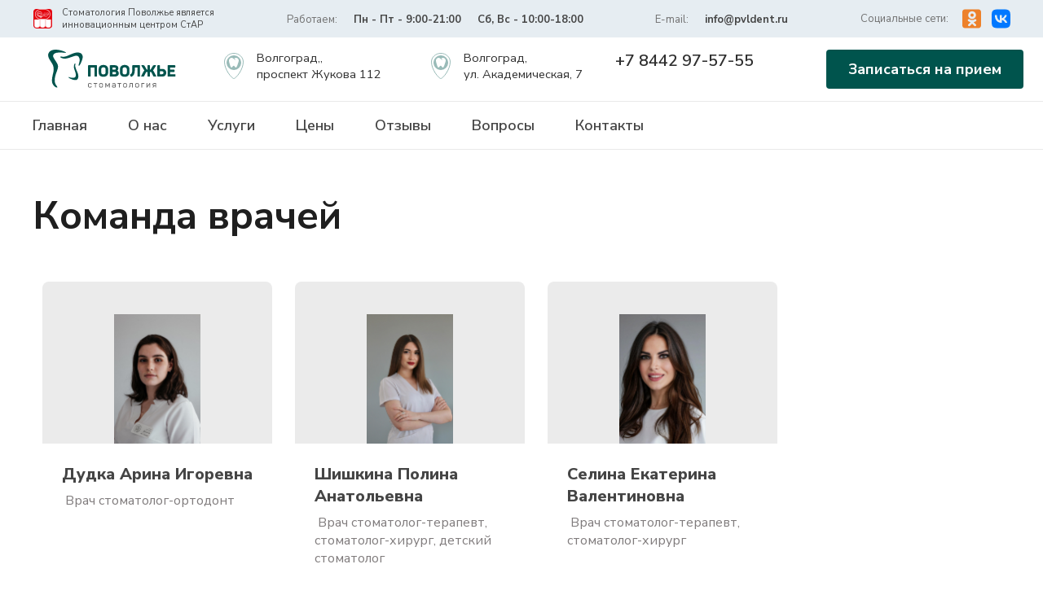

--- FILE ---
content_type: text/html; charset=UTF-8
request_url: https://pvldent.ru/%D0%B2%D1%81%D0%B5-%D1%81%D0%BF%D0%B5%D1%86%D0%B8%D0%B0%D0%BB%D0%B8%D1%81%D1%82%D1%8B/
body_size: 10672
content:

    
<!DOCTYPE html>
<html lang="ru">
<head>
    <meta charset="UTF-8">
    <meta http-equiv="X-UA-Compatible" content="IE=edge">
    <meta name="viewport" content="width=device-width, initial-scale=1.0">
	<link rel="shortcut icon" href="https://pvldent.ru/wp-content/themes/clinic/img/favicon.ico" type="image/x-icon"/>
    <title>Команда врачей | Стоматология</title>
    <link rel="stylesheet" href="https://pvldent.ru/wp-content/themes/clinic/slick/slick.css">
    <link rel="stylesheet" href="https://pvldent.ru/wp-content/themes/clinic/slick/slick-theme.css">
    <link href="https://fonts.googleapis.com/css2?family=Nunito+Sans:ital,wght@0,200;0,300;0,400;0,600;0,700;0,800;0,900;1,200;1,300;1,400;1,600;1,700;1,800;1,900&display=swap" rel="stylesheet">
    <link rel="stylesheet" href="https://pvldent.ru/wp-content/themes/clinic/style.css">
    <link rel="stylesheet" type="text/css" href="https://pvldent.ru/wp-content/themes/clinic/popup.css" />
    <link rel="stylesheet" type="text/css" href="//cdn.jsdelivr.net/npm/slick-carousel@1.8.1/slick/slick.css" />
	<script type="text/javascript" src="https://code.jquery.com/jquery-1.9.1.min.js"></script>
    <meta name='robots' content='max-image-preview:large' />
<link rel="alternate" title="oEmbed (JSON)" type="application/json+oembed" href="https://pvldent.ru/wp-json/oembed/1.0/embed?url=https%3A%2F%2Fpvldent.ru%2F%25d0%25b2%25d1%2581%25d0%25b5-%25d1%2581%25d0%25bf%25d0%25b5%25d1%2586%25d0%25b8%25d0%25b0%25d0%25bb%25d0%25b8%25d1%2581%25d1%2582%25d1%258b%2F" />
<link rel="alternate" title="oEmbed (XML)" type="text/xml+oembed" href="https://pvldent.ru/wp-json/oembed/1.0/embed?url=https%3A%2F%2Fpvldent.ru%2F%25d0%25b2%25d1%2581%25d0%25b5-%25d1%2581%25d0%25bf%25d0%25b5%25d1%2586%25d0%25b8%25d0%25b0%25d0%25bb%25d0%25b8%25d1%2581%25d1%2582%25d1%258b%2F&#038;format=xml" />
<style id='wp-img-auto-sizes-contain-inline-css' type='text/css'>
img:is([sizes=auto i],[sizes^="auto," i]){contain-intrinsic-size:3000px 1500px}
/*# sourceURL=wp-img-auto-sizes-contain-inline-css */
</style>
<style id='wp-block-library-inline-css' type='text/css'>
:root{--wp-block-synced-color:#7a00df;--wp-block-synced-color--rgb:122,0,223;--wp-bound-block-color:var(--wp-block-synced-color);--wp-editor-canvas-background:#ddd;--wp-admin-theme-color:#007cba;--wp-admin-theme-color--rgb:0,124,186;--wp-admin-theme-color-darker-10:#006ba1;--wp-admin-theme-color-darker-10--rgb:0,107,160.5;--wp-admin-theme-color-darker-20:#005a87;--wp-admin-theme-color-darker-20--rgb:0,90,135;--wp-admin-border-width-focus:2px}@media (min-resolution:192dpi){:root{--wp-admin-border-width-focus:1.5px}}.wp-element-button{cursor:pointer}:root .has-very-light-gray-background-color{background-color:#eee}:root .has-very-dark-gray-background-color{background-color:#313131}:root .has-very-light-gray-color{color:#eee}:root .has-very-dark-gray-color{color:#313131}:root .has-vivid-green-cyan-to-vivid-cyan-blue-gradient-background{background:linear-gradient(135deg,#00d084,#0693e3)}:root .has-purple-crush-gradient-background{background:linear-gradient(135deg,#34e2e4,#4721fb 50%,#ab1dfe)}:root .has-hazy-dawn-gradient-background{background:linear-gradient(135deg,#faaca8,#dad0ec)}:root .has-subdued-olive-gradient-background{background:linear-gradient(135deg,#fafae1,#67a671)}:root .has-atomic-cream-gradient-background{background:linear-gradient(135deg,#fdd79a,#004a59)}:root .has-nightshade-gradient-background{background:linear-gradient(135deg,#330968,#31cdcf)}:root .has-midnight-gradient-background{background:linear-gradient(135deg,#020381,#2874fc)}:root{--wp--preset--font-size--normal:16px;--wp--preset--font-size--huge:42px}.has-regular-font-size{font-size:1em}.has-larger-font-size{font-size:2.625em}.has-normal-font-size{font-size:var(--wp--preset--font-size--normal)}.has-huge-font-size{font-size:var(--wp--preset--font-size--huge)}.has-text-align-center{text-align:center}.has-text-align-left{text-align:left}.has-text-align-right{text-align:right}.has-fit-text{white-space:nowrap!important}#end-resizable-editor-section{display:none}.aligncenter{clear:both}.items-justified-left{justify-content:flex-start}.items-justified-center{justify-content:center}.items-justified-right{justify-content:flex-end}.items-justified-space-between{justify-content:space-between}.screen-reader-text{border:0;clip-path:inset(50%);height:1px;margin:-1px;overflow:hidden;padding:0;position:absolute;width:1px;word-wrap:normal!important}.screen-reader-text:focus{background-color:#ddd;clip-path:none;color:#444;display:block;font-size:1em;height:auto;left:5px;line-height:normal;padding:15px 23px 14px;text-decoration:none;top:5px;width:auto;z-index:100000}html :where(.has-border-color){border-style:solid}html :where([style*=border-top-color]){border-top-style:solid}html :where([style*=border-right-color]){border-right-style:solid}html :where([style*=border-bottom-color]){border-bottom-style:solid}html :where([style*=border-left-color]){border-left-style:solid}html :where([style*=border-width]){border-style:solid}html :where([style*=border-top-width]){border-top-style:solid}html :where([style*=border-right-width]){border-right-style:solid}html :where([style*=border-bottom-width]){border-bottom-style:solid}html :where([style*=border-left-width]){border-left-style:solid}html :where(img[class*=wp-image-]){height:auto;max-width:100%}:where(figure){margin:0 0 1em}html :where(.is-position-sticky){--wp-admin--admin-bar--position-offset:var(--wp-admin--admin-bar--height,0px)}@media screen and (max-width:600px){html :where(.is-position-sticky){--wp-admin--admin-bar--position-offset:0px}}

/*# sourceURL=wp-block-library-inline-css */
</style><style id='global-styles-inline-css' type='text/css'>
:root{--wp--preset--aspect-ratio--square: 1;--wp--preset--aspect-ratio--4-3: 4/3;--wp--preset--aspect-ratio--3-4: 3/4;--wp--preset--aspect-ratio--3-2: 3/2;--wp--preset--aspect-ratio--2-3: 2/3;--wp--preset--aspect-ratio--16-9: 16/9;--wp--preset--aspect-ratio--9-16: 9/16;--wp--preset--color--black: #000000;--wp--preset--color--cyan-bluish-gray: #abb8c3;--wp--preset--color--white: #ffffff;--wp--preset--color--pale-pink: #f78da7;--wp--preset--color--vivid-red: #cf2e2e;--wp--preset--color--luminous-vivid-orange: #ff6900;--wp--preset--color--luminous-vivid-amber: #fcb900;--wp--preset--color--light-green-cyan: #7bdcb5;--wp--preset--color--vivid-green-cyan: #00d084;--wp--preset--color--pale-cyan-blue: #8ed1fc;--wp--preset--color--vivid-cyan-blue: #0693e3;--wp--preset--color--vivid-purple: #9b51e0;--wp--preset--gradient--vivid-cyan-blue-to-vivid-purple: linear-gradient(135deg,rgb(6,147,227) 0%,rgb(155,81,224) 100%);--wp--preset--gradient--light-green-cyan-to-vivid-green-cyan: linear-gradient(135deg,rgb(122,220,180) 0%,rgb(0,208,130) 100%);--wp--preset--gradient--luminous-vivid-amber-to-luminous-vivid-orange: linear-gradient(135deg,rgb(252,185,0) 0%,rgb(255,105,0) 100%);--wp--preset--gradient--luminous-vivid-orange-to-vivid-red: linear-gradient(135deg,rgb(255,105,0) 0%,rgb(207,46,46) 100%);--wp--preset--gradient--very-light-gray-to-cyan-bluish-gray: linear-gradient(135deg,rgb(238,238,238) 0%,rgb(169,184,195) 100%);--wp--preset--gradient--cool-to-warm-spectrum: linear-gradient(135deg,rgb(74,234,220) 0%,rgb(151,120,209) 20%,rgb(207,42,186) 40%,rgb(238,44,130) 60%,rgb(251,105,98) 80%,rgb(254,248,76) 100%);--wp--preset--gradient--blush-light-purple: linear-gradient(135deg,rgb(255,206,236) 0%,rgb(152,150,240) 100%);--wp--preset--gradient--blush-bordeaux: linear-gradient(135deg,rgb(254,205,165) 0%,rgb(254,45,45) 50%,rgb(107,0,62) 100%);--wp--preset--gradient--luminous-dusk: linear-gradient(135deg,rgb(255,203,112) 0%,rgb(199,81,192) 50%,rgb(65,88,208) 100%);--wp--preset--gradient--pale-ocean: linear-gradient(135deg,rgb(255,245,203) 0%,rgb(182,227,212) 50%,rgb(51,167,181) 100%);--wp--preset--gradient--electric-grass: linear-gradient(135deg,rgb(202,248,128) 0%,rgb(113,206,126) 100%);--wp--preset--gradient--midnight: linear-gradient(135deg,rgb(2,3,129) 0%,rgb(40,116,252) 100%);--wp--preset--font-size--small: 13px;--wp--preset--font-size--medium: 20px;--wp--preset--font-size--large: 36px;--wp--preset--font-size--x-large: 42px;--wp--preset--spacing--20: 0.44rem;--wp--preset--spacing--30: 0.67rem;--wp--preset--spacing--40: 1rem;--wp--preset--spacing--50: 1.5rem;--wp--preset--spacing--60: 2.25rem;--wp--preset--spacing--70: 3.38rem;--wp--preset--spacing--80: 5.06rem;--wp--preset--shadow--natural: 6px 6px 9px rgba(0, 0, 0, 0.2);--wp--preset--shadow--deep: 12px 12px 50px rgba(0, 0, 0, 0.4);--wp--preset--shadow--sharp: 6px 6px 0px rgba(0, 0, 0, 0.2);--wp--preset--shadow--outlined: 6px 6px 0px -3px rgb(255, 255, 255), 6px 6px rgb(0, 0, 0);--wp--preset--shadow--crisp: 6px 6px 0px rgb(0, 0, 0);}:where(.is-layout-flex){gap: 0.5em;}:where(.is-layout-grid){gap: 0.5em;}body .is-layout-flex{display: flex;}.is-layout-flex{flex-wrap: wrap;align-items: center;}.is-layout-flex > :is(*, div){margin: 0;}body .is-layout-grid{display: grid;}.is-layout-grid > :is(*, div){margin: 0;}:where(.wp-block-columns.is-layout-flex){gap: 2em;}:where(.wp-block-columns.is-layout-grid){gap: 2em;}:where(.wp-block-post-template.is-layout-flex){gap: 1.25em;}:where(.wp-block-post-template.is-layout-grid){gap: 1.25em;}.has-black-color{color: var(--wp--preset--color--black) !important;}.has-cyan-bluish-gray-color{color: var(--wp--preset--color--cyan-bluish-gray) !important;}.has-white-color{color: var(--wp--preset--color--white) !important;}.has-pale-pink-color{color: var(--wp--preset--color--pale-pink) !important;}.has-vivid-red-color{color: var(--wp--preset--color--vivid-red) !important;}.has-luminous-vivid-orange-color{color: var(--wp--preset--color--luminous-vivid-orange) !important;}.has-luminous-vivid-amber-color{color: var(--wp--preset--color--luminous-vivid-amber) !important;}.has-light-green-cyan-color{color: var(--wp--preset--color--light-green-cyan) !important;}.has-vivid-green-cyan-color{color: var(--wp--preset--color--vivid-green-cyan) !important;}.has-pale-cyan-blue-color{color: var(--wp--preset--color--pale-cyan-blue) !important;}.has-vivid-cyan-blue-color{color: var(--wp--preset--color--vivid-cyan-blue) !important;}.has-vivid-purple-color{color: var(--wp--preset--color--vivid-purple) !important;}.has-black-background-color{background-color: var(--wp--preset--color--black) !important;}.has-cyan-bluish-gray-background-color{background-color: var(--wp--preset--color--cyan-bluish-gray) !important;}.has-white-background-color{background-color: var(--wp--preset--color--white) !important;}.has-pale-pink-background-color{background-color: var(--wp--preset--color--pale-pink) !important;}.has-vivid-red-background-color{background-color: var(--wp--preset--color--vivid-red) !important;}.has-luminous-vivid-orange-background-color{background-color: var(--wp--preset--color--luminous-vivid-orange) !important;}.has-luminous-vivid-amber-background-color{background-color: var(--wp--preset--color--luminous-vivid-amber) !important;}.has-light-green-cyan-background-color{background-color: var(--wp--preset--color--light-green-cyan) !important;}.has-vivid-green-cyan-background-color{background-color: var(--wp--preset--color--vivid-green-cyan) !important;}.has-pale-cyan-blue-background-color{background-color: var(--wp--preset--color--pale-cyan-blue) !important;}.has-vivid-cyan-blue-background-color{background-color: var(--wp--preset--color--vivid-cyan-blue) !important;}.has-vivid-purple-background-color{background-color: var(--wp--preset--color--vivid-purple) !important;}.has-black-border-color{border-color: var(--wp--preset--color--black) !important;}.has-cyan-bluish-gray-border-color{border-color: var(--wp--preset--color--cyan-bluish-gray) !important;}.has-white-border-color{border-color: var(--wp--preset--color--white) !important;}.has-pale-pink-border-color{border-color: var(--wp--preset--color--pale-pink) !important;}.has-vivid-red-border-color{border-color: var(--wp--preset--color--vivid-red) !important;}.has-luminous-vivid-orange-border-color{border-color: var(--wp--preset--color--luminous-vivid-orange) !important;}.has-luminous-vivid-amber-border-color{border-color: var(--wp--preset--color--luminous-vivid-amber) !important;}.has-light-green-cyan-border-color{border-color: var(--wp--preset--color--light-green-cyan) !important;}.has-vivid-green-cyan-border-color{border-color: var(--wp--preset--color--vivid-green-cyan) !important;}.has-pale-cyan-blue-border-color{border-color: var(--wp--preset--color--pale-cyan-blue) !important;}.has-vivid-cyan-blue-border-color{border-color: var(--wp--preset--color--vivid-cyan-blue) !important;}.has-vivid-purple-border-color{border-color: var(--wp--preset--color--vivid-purple) !important;}.has-vivid-cyan-blue-to-vivid-purple-gradient-background{background: var(--wp--preset--gradient--vivid-cyan-blue-to-vivid-purple) !important;}.has-light-green-cyan-to-vivid-green-cyan-gradient-background{background: var(--wp--preset--gradient--light-green-cyan-to-vivid-green-cyan) !important;}.has-luminous-vivid-amber-to-luminous-vivid-orange-gradient-background{background: var(--wp--preset--gradient--luminous-vivid-amber-to-luminous-vivid-orange) !important;}.has-luminous-vivid-orange-to-vivid-red-gradient-background{background: var(--wp--preset--gradient--luminous-vivid-orange-to-vivid-red) !important;}.has-very-light-gray-to-cyan-bluish-gray-gradient-background{background: var(--wp--preset--gradient--very-light-gray-to-cyan-bluish-gray) !important;}.has-cool-to-warm-spectrum-gradient-background{background: var(--wp--preset--gradient--cool-to-warm-spectrum) !important;}.has-blush-light-purple-gradient-background{background: var(--wp--preset--gradient--blush-light-purple) !important;}.has-blush-bordeaux-gradient-background{background: var(--wp--preset--gradient--blush-bordeaux) !important;}.has-luminous-dusk-gradient-background{background: var(--wp--preset--gradient--luminous-dusk) !important;}.has-pale-ocean-gradient-background{background: var(--wp--preset--gradient--pale-ocean) !important;}.has-electric-grass-gradient-background{background: var(--wp--preset--gradient--electric-grass) !important;}.has-midnight-gradient-background{background: var(--wp--preset--gradient--midnight) !important;}.has-small-font-size{font-size: var(--wp--preset--font-size--small) !important;}.has-medium-font-size{font-size: var(--wp--preset--font-size--medium) !important;}.has-large-font-size{font-size: var(--wp--preset--font-size--large) !important;}.has-x-large-font-size{font-size: var(--wp--preset--font-size--x-large) !important;}
/*# sourceURL=global-styles-inline-css */
</style>

<style id='classic-theme-styles-inline-css' type='text/css'>
/*! This file is auto-generated */
.wp-block-button__link{color:#fff;background-color:#32373c;border-radius:9999px;box-shadow:none;text-decoration:none;padding:calc(.667em + 2px) calc(1.333em + 2px);font-size:1.125em}.wp-block-file__button{background:#32373c;color:#fff;text-decoration:none}
/*# sourceURL=/wp-includes/css/classic-themes.min.css */
</style>
<link rel="https://api.w.org/" href="https://pvldent.ru/wp-json/" /><link rel="alternate" title="JSON" type="application/json" href="https://pvldent.ru/wp-json/wp/v2/pages/62" /><link rel="EditURI" type="application/rsd+xml" title="RSD" href="https://pvldent.ru/xmlrpc.php?rsd" />
<meta name="generator" content="WordPress 6.9" />
<link rel="canonical" href="https://pvldent.ru/%d0%b2%d1%81%d0%b5-%d1%81%d0%bf%d0%b5%d1%86%d0%b8%d0%b0%d0%bb%d0%b8%d1%81%d1%82%d1%8b/" />
<link rel='shortlink' href='https://pvldent.ru/?p=62' />
</head>

<body>
	
	
	
	
	
<div class="popup_overlay overlay3" style="display: none;">
    <div class="popup_overlay_scroll">
        <div class="popup">
            <div class="close_popup"></div>
            <div class="clear"></div>
            <div class="formsender">
                <h2>Оставьте отзыв</h2>
                   <div class="formbox">
      <form name="formed2" id="formed2" action="" method="post" enctype="multipart/form-data">
              <input type="text" name="name" id="name" required placeholder="Ваше имя">

		      
		      <div class="selectaddress">
       <select name="filial">
		   <option>Выберите филиал</option>
                   <option value="Волгоград,,<br>проспект Жукова 112">Волгоград,,<br>проспект Жукова 112</option>
         <option value="Волгоград, <br>ул. Академическая, 7">Волгоград, <br>ул. Академическая, 7</option>
 
      </select>
    </div>

		  
		  <div class="selectaddress">
       <select name="vrach">
		   <option>Специалист</option>
                    <option value="Дудка Арина Игоревна">Дудка Арина Игоревна</option>
         <option value="Шишкина Полина Анатольевна">Шишкина Полина Анатольевна</option>
         <option value="Селина Екатерина Валентиновна">Селина Екатерина Валентиновна</option>
         <option value="Карамян Давид Рачикович">Карамян Давид Рачикович</option>
         <option value="Багишов Замир Габилович">Багишов Замир Габилович</option>
         <option value="Волков Владислав Александрович">Волков Владислав Александрович</option>
         <option value="Жуков Иван Андреевич">Жуков Иван Андреевич</option>
         <option value="Шпорт Наталья Анатольевна">Шпорт Наталья Анатольевна</option>
         <option value="Волков Александр Владимирович">Волков Александр Владимирович</option>
         <option value="Сорокина Оксана Николаевна">Сорокина Оксана Николаевна</option>
         <option value="Адамян Анна Гагиковна">Адамян Анна Гагиковна</option>
         <option value="Ван-Сен-Дю Елена Константиновна">Ван-Сен-Дю Елена Константиновна</option>
 
      </select>
    </div>

              <input type="text" name="message" id="message" required placeholder="Напишите ваш отзыв">

              <input type="submit" value="Отправить">
              <div class="checkbox-row">
                <span class="custom-checkbox" id="happy-visual-2" data-checked="false"></span>
                <input type="hidden" name="happy" id="happy-hidden-2" value="no">
                <label for="happy-visual-2" id="labelhappy-2"><span>Даю согласие на <a href="https://pvldent.ru/wp-content/themes/clinic/soglasie_personaldata.docx">обработку моих персональных данных</a></span></label>
              </div>
            <div class="clear"></div>
      </form>
      <div class="warning-ok2" style="display: none;">Отзыв отправлен!</div>
		
       <div id="readresult2"></div>
<script>
$(document).ready(function() {
    setTimeout(function() {
        // Элементы для второй формы
        var $visualCheckbox2 = $('#happy-visual-2');
        var $hiddenInput2 = $('#happy-hidden-2');
        var $submitBtn2 = $('#formed2 input[type="submit"]');
        var $form2 = $('#formed2');
        
        if (!$visualCheckbox2.length || !$hiddenInput2.length) return;
        
        // Начальное состояние для второй формы
        $visualCheckbox2.attr('data-checked', 'false');
        $hiddenInput2.val('no');
        $submitBtn2.prop('disabled', true).css('opacity', '0.6').css('cursor', 'not-allowed');
        
        // Функция переключения для второй формы
        function toggleCheckbox2() {
            var isChecked = $visualCheckbox2.attr('data-checked') === 'true';
            var newState = !isChecked;
            
            // Обновляем визуал
            $visualCheckbox2.attr('data-checked', newState.toString());
            
            // Обновляем hidden input
            $hiddenInput2.val(newState ? 'yes' : 'no');
            
            // Обновляем кнопку
            if (newState) {
                $submitBtn2.prop('disabled', false).css('opacity', '1').css('cursor', 'pointer');
            } else {
                $submitBtn2.prop('disabled', true).css('opacity', '0.6').css('cursor', 'not-allowed');
            }
            
            return newState;
        }
        
        // Обработчик клика по визуальному чекбоксу (вторая форма)
        $visualCheckbox2.on('click', function(e) {
            toggleCheckbox2();
            e.stopPropagation();
        });
        
        // Обработчик клика по label (вторая форма)
        $('#labelhappy-2').on('click', function(e) {
            // Пропускаем клики по ссылке
            if ($(e.target).is('a') || $(e.target).parents('a').length) {
                return;
            }
            
            toggleCheckbox2();
            e.preventDefault();
        });
        
        // Обработчик отправки второй формы
        $form2.off('submit').on('submit', function(e) {
            var isChecked = $visualCheckbox2.attr('data-checked') === 'true';
            
            if (!isChecked) {
                e.preventDefault();
                alert('Для отправки отзыва необходимо дать согласие на обработку персональных данных');
                
                // Анимация для привлечения внимания
                $visualCheckbox2.css({
                    'transform': 'scale(1.2)',
                    'box-shadow': '0 0 10px red'
                });
                
                setTimeout(function() {
                    $visualCheckbox2.css({
                        'transform': '',
                        'box-shadow': ''
                    });
                }, 500);
                
                return false;
            }
            
            // Существующий AJAX код для второй формы
            e.preventDefault();
            var formData = new FormData(this);
            
            $.ajax({
                url: 'https://pvldent.ru/wp-content/themes/clinic/send2.php',
                type: 'POST',
                data: formData,
                async: true,
                cache: false,
                contentType: false,
                enctype: 'multipart/form-data',
                processData: false,
                success: function (response) {
                    $('.warning-ok2').show(200);
                    $form2.hide(200);
                },
                error: function (response) {
                    document.getElementById('readresult2').innerHTML = '<div class=noplaned>Error</div>';
                }
            });
            
            return false;
        });
    }, 300);
});
</script>
     </div>
     <div class="clear"></div>
            </div>
        </div>
    </div>
</div>
	
	
	
	
	
	
	
	
	
	
	
	

<div class="popup_overlay overlay1" style="display: none;">
    <div class="popup_overlay_scroll">
        <div class="popup">
            <div class="close_popup"></div>
            <div class="clear"></div>
            <div class="formsender">
                <h2>Записаться на прием</h2>
                   <div class="formbox">
      <form name="formed3" id="formed3" action="" method="post" enctype="multipart/form-data">
              <input type="text" name="name" id="name" required placeholder="Ваше имя">
              <input type="text" name="phone" id="phone" required placeholder="Номер тетефона">
		  <div class="selectaddress">
       <select name="filial">
		  <option>Специалист (по желанию)</option>
                   <option value="Дудка Арина Игоревна">Дудка Арина Игоревна</option>
         <option value="Шишкина Полина Анатольевна">Шишкина Полина Анатольевна</option>
         <option value="Селина Екатерина Валентиновна">Селина Екатерина Валентиновна</option>
         <option value="Карамян Давид Рачикович">Карамян Давид Рачикович</option>
         <option value="Багишов Замир Габилович">Багишов Замир Габилович</option>
         <option value="Волков Владислав Александрович">Волков Владислав Александрович</option>
         <option value="Жуков Иван Андреевич">Жуков Иван Андреевич</option>
         <option value="Шпорт Наталья Анатольевна">Шпорт Наталья Анатольевна</option>
         <option value="Волков Александр Владимирович">Волков Александр Владимирович</option>
         <option value="Сорокина Оксана Николаевна">Сорокина Оксана Николаевна</option>
         <option value="Адамян Анна Гагиковна">Адамян Анна Гагиковна</option>
         <option value="Ван-Сен-Дю Елена Константиновна">Ван-Сен-Дю Елена Константиновна</option>
 
      </select>
    </div>

        <input type="text" name="dates" id="dates" placeholder="Дата приема (по желанию)">
        <div class="clear"></div>
		  
        <input type="submit" value="Записаться">

        <div class="checkbox-row">
            <span class="custom-checkbox" id="happy-visual" data-checked="false"></span>
            <input type="hidden" name="happy" id="happy-hidden" value="no">
            <label for="happy-visual" id="labelhappy">
                <span>Даю согласие на <a href="https://pvldent.ru/wp-content/themes/clinic/soglasie_personaldata.docx">обработку моих персональных данных</a></span>
            </label>
        </div>
      </form>
      <div class="warning-ok3" style="display: none;">Данные отправлены!</div>

       <div id="readresult3"></div>
        <script>
        $(document).ready(function() {
            setTimeout(function() {
                // Элементы
                var $visualCheckbox = $('#happy-visual');
                var $hiddenInput = $('#happy-hidden');
                var $submitBtn = $('#formed3 input[type="submit"]');
                var $form = $('#formed3');
                
                if (!$visualCheckbox.length || !$hiddenInput.length) return;
                
                // Начальное состояние
                $visualCheckbox.attr('data-checked', 'false');
                $hiddenInput.val('no');
                $submitBtn.prop('disabled', true).css('opacity', '0.6').css('cursor', 'not-allowed');
                
                // Функция переключения
                function toggleCheckbox() {
                    var isChecked = $visualCheckbox.attr('data-checked') === 'true';
                    var newState = !isChecked;
                    
                    // Обновляем визуал
                    $visualCheckbox.attr('data-checked', newState.toString());
                    
                    // Обновляем hidden input
                    $hiddenInput.val(newState ? 'yes' : 'no');
                    
                    // Обновляем кнопку
                    if (newState) {
                        $submitBtn.prop('disabled', false).css('opacity', '1').css('cursor', 'pointer');
                    } else {
                        $submitBtn.prop('disabled', true).css('opacity', '0.6').css('cursor', 'not-allowed');
                    }
                    
                    return newState;
                }
                
                // Обработчик клика по визуальному чекбоксу
                $visualCheckbox.on('click', function(e) {
                    toggleCheckbox();
                    e.stopPropagation();
                });
                
                // Обработчик клика по label
                $('#labelhappy').on('click', function(e) {
                    if ($(e.target).is('a') || $(e.target).parents('a').length) {
                        return;
                    }
                    
                    toggleCheckbox();
                    e.preventDefault();
                });
                
                // Обработчик отправки формы
                $form.off('submit').on('submit', function(e) {
                    var isChecked = $visualCheckbox.attr('data-checked') === 'true';
                    
                    if (!isChecked) {
                        e.preventDefault();
                        alert('Для записи на прием необходимо дать согласие на обработку персональных данных');
                        
                        // Анимация
                        $visualCheckbox.css({
                            'transform': 'scale(1.2)',
                            'box-shadow': '0 0 10px red'
                        });
                        
                        setTimeout(function() {
                            $visualCheckbox.css({
                                'transform': '',
                                'box-shadow': ''
                            });
                        }, 500);
                        
                        return false;
                    }
                    
                    // предыдущий код
                    e.preventDefault();
                    var formData = new FormData(this);
                    
                    $.ajax({
                        url: 'https://pvldent.ru/wp-content/themes/clinic/send.php',
                        type: 'POST',
                        data: formData,
                        async: true,
                        cache: false,
                        contentType: false,
                        enctype: 'multipart/form-data',
                        processData: false,
                        success: function (response) {
                            $('.warning-ok3').show(200);
                            $form.hide(200);
                        },
                        error: function (response) {
                            document.getElementById('readresult3').innerHTML = '<div class=noplaned>Error</div>';
                        }
                    });
                    
                    return false;
                });
            }, 300);
        });
        </script>
     </div>
     <div class="clear"></div>
            </div>
        </div>
    </div>
</div>
	
	
	
	
	
	
	
	
	
	
    <div class="small_header">
        <div class="container">
            <div class="top_header">
                <div class="top_header_content mini_icon">
                    <div class="icon">
                        <img src="https://pvldent.ru/wp-content/themes/clinic/assets/top_header_icon.png" alt="">
                    </div>
                    <span class="icon_text">Стоматология Поволжье является<br>инновационным центром СтАР</span>
                </div>
                <div class="top_header_content">
                    <span class="work">Работаем:</span>
                    <span class="work_from_to">Пн - Пт - 9:00-21:00</span>
                    <span class="work_from_to">Сб, Вс  -  10:00-18:00</span>
                </div>
                <div class="top_header_content">
                    <span class="work">E-mail:</span>
                    <a href="mailto: info@pvldent.ru" class="mail_link"><span class="work_from_to">info@pvldent.ru</span></a>
                </div>
                <div class="top_header_content mini_icon">
                    <span class="work">Социальные сети:</span>
                    <div class="social_icons">
                        <a href="https://m.ok.ru/group56771545595952" class="icons_link" target="_blank">
                            <div class="social_icon">
                                <img src="https://pvldent.ru/wp-content/themes/clinic/assets/top_header_ok.svg" alt="Мы в ok.ru" class="social_icon_img">
                            </div>
                        </a>
                        <a href="https://vk.com/pvldent" class="icons_link" target="_blank">
                            <div class="social_icon">
                                <img src="https://pvldent.ru/wp-content/themes/clinic/assets/top_header_vk.svg" alt="Мы в vk.com" class="social_icon_img">
                            </div>
                        </a>
                    </div>
                </div>
            </div>
        </div>
    </div>
    <div class="big_header">
        <div class="container">
            <div class="bottom_header">
                <div class="header_mobile_actions">
                    <div class="bottom_header_content">
                        <a href="https://pvldent.ru" class="logo_link">
                            <div class="logo_block">
                                <div class="logo">
                                    <img src="https://pvldent.ru/wp-content/themes/clinic/assets/logo_hor.svg" alt="site logo" class="logo_img">
                                </div>
                            </div>
                        </a>
                    </div>
                    <div class="burger">
                        <button class="burger_btn burger_open">
                            <img src="https://pvldent.ru/wp-content/themes/clinic/assets/mob_menu.svg" alt="" class="burger_icon">
                        </button>
                        <button class="burger_btn close_btn">
                            <img src="https://pvldent.ru/wp-content/themes/clinic/assets/mob_close.svg" alt="" class="burger_icon">
                        </button>
                    </div>
                </div>
                <div class="header_location">
					
					
					
		                    <div class="bottom_header_content">
                        <a href="#" class="location_link" target="_blank">
                            <div class="link_block">
                                <div class="location_icon">
                                    <img src="https://pvldent.ru/wp-content/themes/clinic/assets/map_icon.svg" alt="" class="location_img">
                                </div>
                                <span class="location_txt"><span class="mobile_dot">• </span>Волгоград,,<br>проспект Жукова 112</span>
                            </div>
                        </a>
                    </div>
		                    <div class="bottom_header_content">
                        <a href="#" class="location_link" target="_blank">
                            <div class="link_block">
                                <div class="location_icon">
                                    <img src="https://pvldent.ru/wp-content/themes/clinic/assets/map_icon.svg" alt="" class="location_img">
                                </div>
                                <span class="location_txt"><span class="mobile_dot">• </span>Волгоград, <br>ул. Академическая, 7</span>
                            </div>
                        </a>
                    </div>
					
					
					
		

                </div>
                <div class="bottom_header_content phone_linl">
                    <a href="tel: +7 8442  97-57-55" class="header_phone_link">+7 8442  97-57-55</a>
                </div>
                <div class="bottom_header_content">
                    <button class="header_btn btn openget">Записаться на прием</button>
                </div>
            </div>
        </div>
    </div>
    <div class="nav">
        <div class="container nav_container">
           <nav class="nav_menu">
                <div class="menu-%d0%bc%d0%b5%d0%bd%d1%8e-%d0%b2-%d1%88%d0%b0%d0%bf%d0%ba%d0%b5-container"><ul id="menu-%d0%bc%d0%b5%d0%bd%d1%8e-%d0%b2-%d1%88%d0%b0%d0%bf%d0%ba%d0%b5" class="menu"><li id="menu-item-6" class="menu-item menu-item-type-custom menu-item-object-custom menu-item-6"><a href="/">Главная</a></li>
<li id="menu-item-7" class="menu-item menu-item-type-custom menu-item-object-custom menu-item-7"><a href="/%d0%be-%d1%81%d1%82%d0%be%d0%bc%d0%b0%d1%82%d0%be%d0%bb%d0%be%d0%b3%d0%b8%d0%b8/">О нас</a></li>
<li id="menu-item-768" class="menu-item menu-item-type-post_type menu-item-object-page menu-item-768"><a href="https://pvldent.ru/%d1%83%d1%81%d0%bb%d1%83%d0%b3%d0%b8-%d1%81%d1%82%d0%be%d0%bc%d0%b0%d1%82%d0%be%d0%bb%d0%be%d0%b3%d0%b8%d0%b8/">Услуги</a></li>
<li id="menu-item-9" class="menu-item menu-item-type-custom menu-item-object-custom menu-item-9"><a href="/цены/">Цены</a></li>
<li id="menu-item-767" class="menu-item menu-item-type-post_type menu-item-object-page menu-item-767"><a href="https://pvldent.ru/%d0%be%d1%82%d0%b7%d1%8b%d0%b2%d1%8b/">Отзывы</a></li>
<li id="menu-item-766" class="menu-item menu-item-type-post_type menu-item-object-page menu-item-766"><a href="https://pvldent.ru/%d0%b2%d0%be%d0%bf%d1%80%d0%be%d1%81%d1%8b-%d0%b8-%d0%be%d1%82%d0%b2%d0%b5%d1%82%d1%8b/">Вопросы</a></li>
<li id="menu-item-134" class="menu-item menu-item-type-post_type menu-item-object-page menu-item-134"><a href="https://pvldent.ru/%d0%ba%d0%be%d0%bd%d1%82%d0%b0%d0%ba%d1%82%d1%8b-%d0%b0%d0%b4%d1%80%d0%b5%d1%81-%d1%82%d0%b5%d0%bb%d0%b5%d1%84%d0%be%d0%bd-%d1%87%d0%b0%d1%81%d1%8b-%d1%80%d0%b0%d0%b1%d0%be%d1%82%d1%8b/">Контакты</a></li>
</ul></div>            </nav>
        </div>
    </div>





    <div class="container">
        <div class="services_header">
            <h4 class="services_heading">Команда врачей</h4>
               </div>
       
         <div class="spec_slider_items">
                        <div class="slider_card_image">
                            <img src="https://pvldent.ru/wp-content/uploads/2024/11/IMG-20241202-WA0005-scaled.jpg" alt="" class="spec_img">
                        </div>
                        <div class="spec_card_body">
                            <a href="https://pvldent.ru/spetsialisti/%d0%b4%d1%83%d0%b4%d0%ba%d0%b0-%d0%b0%d1%80%d0%b8%d0%bd%d0%b0-%d0%b8%d0%b3%d0%be%d1%80%d0%b5%d0%b2%d0%bd%d0%b0/" class="spec_slider_links">
                                <h5 class="spec_name">Дудка Арина Игоревна</h5>
                            </a>
                            <p class="spec_desc"> Врач стоматолог-ортодонт</p>
							
                            <button class="btn spec_btn  openget">Записаться на приём</button>
                        </div>
                    </div>

 <div class="spec_slider_items">
                        <div class="slider_card_image">
                            <img src="https://pvldent.ru/wp-content/uploads/2024/11/IMG-20241202-WA0003-scaled.jpg" alt="" class="spec_img">
                        </div>
                        <div class="spec_card_body">
                            <a href="https://pvldent.ru/spetsialisti/%d1%88%d0%b8%d1%88%d0%ba%d0%b8%d0%bd%d0%b0-%d0%bf%d0%be%d0%bb%d0%b8%d0%bd%d0%b0-%d0%b0%d0%bd%d0%b0%d1%82%d0%be%d0%bb%d1%8c%d0%b5%d0%b2%d0%bd%d0%b0/" class="spec_slider_links">
                                <h5 class="spec_name">Шишкина Полина Анатольевна</h5>
                            </a>
                            <p class="spec_desc"> Врач стоматолог-терапевт, стоматолог-хирург, детский стоматолог</p>
							
                            <button class="btn spec_btn  openget">Записаться на приём</button>
                        </div>
                    </div>

 <div class="spec_slider_items">
                        <div class="slider_card_image">
                            <img src="https://pvldent.ru/wp-content/uploads/2024/11/IMG-20241202-WA0011-scaled.jpg" alt="" class="spec_img">
                        </div>
                        <div class="spec_card_body">
                            <a href="https://pvldent.ru/spetsialisti/%d1%81%d0%b5%d0%bb%d0%b8%d0%bd%d0%b0-%d0%b5%d0%ba%d0%b0%d1%82%d0%b5%d1%80%d0%b8%d0%bd%d0%b0-%d0%b2%d0%b0%d0%bb%d0%b5%d0%bd%d1%82%d0%b8%d0%bd%d0%be%d0%b2%d0%bd%d0%b0/" class="spec_slider_links">
                                <h5 class="spec_name">Селина Екатерина Валентиновна</h5>
                            </a>
                            <p class="spec_desc"> Врач стоматолог-терапевт, стоматолог-хирург</p>
							
                            <button class="btn spec_btn  openget">Записаться на приём</button>
                        </div>
                    </div>

 <div class="spec_slider_items">
                        <div class="slider_card_image">
                            <img src="https://pvldent.ru/wp-content/uploads/2022/10/IMG-20241202-WA0009-scaled.jpg" alt="" class="spec_img">
                        </div>
                        <div class="spec_card_body">
                            <a href="https://pvldent.ru/spetsialisti/%d0%ba%d0%b0%d1%80%d0%b0%d0%bc%d1%8f%d0%bd-%d0%b4%d0%b0%d0%b2%d0%b8%d0%b4-%d1%80%d0%b0%d1%87%d0%b8%d0%ba%d0%be%d0%b2%d0%b8%d1%87/" class="spec_slider_links">
                                <h5 class="spec_name">Карамян Давид Рачикович</h5>
                            </a>
                            <p class="spec_desc">Генеральный директор, стоматолог-ортопед</p>
							
                            <button class="btn spec_btn  openget">Записаться на приём</button>
                        </div>
                    </div>

 <div class="spec_slider_items">
                        <div class="slider_card_image">
                            <img src="https://pvldent.ru/wp-content/uploads/2022/10/IMG-20241202-WA0001-scaled.jpg" alt="" class="spec_img">
                        </div>
                        <div class="spec_card_body">
                            <a href="https://pvldent.ru/spetsialisti/%d0%b1%d0%b0%d0%b3%d0%b8%d1%88%d0%be%d0%b2-%d0%b7%d0%b0%d0%bc%d0%b8%d1%80-%d0%b3%d0%b0%d0%b1%d0%b8%d0%bb%d0%be%d0%b2%d0%b8%d1%87/" class="spec_slider_links">
                                <h5 class="spec_name">Багишов Замир Габилович</h5>
                            </a>
                            <p class="spec_desc"> Врач  стоматолог-хирург (имплантолог)</p>
							
                            <button class="btn spec_btn  openget">Записаться на приём</button>
                        </div>
                    </div>

 <div class="spec_slider_items">
                        <div class="slider_card_image">
                            <img src="https://pvldent.ru/wp-content/uploads/2022/07/IMG-20241202-WA0007-scaled.jpg" alt="" class="spec_img">
                        </div>
                        <div class="spec_card_body">
                            <a href="https://pvldent.ru/spetsialisti/%d0%b2%d0%be%d0%bb%d0%ba%d0%be%d0%b2-%d0%b2%d0%bb%d0%b0%d0%b4%d0%b8%d1%81%d0%bb%d0%b0%d0%b2-%d0%b0%d0%bb%d0%b5%d0%ba%d1%81%d0%b0%d0%bd%d0%b4%d1%80%d0%be%d0%b2%d0%b8%d1%87/" class="spec_slider_links">
                                <h5 class="spec_name">Волков Владислав Александрович</h5>
                            </a>
                            <p class="spec_desc"> Врач стоматолог-ортопед, стоматолог-терапевт, стоматолог-хирург</p>
							
                            <button class="btn spec_btn  openget">Записаться на приём</button>
                        </div>
                    </div>

 <div class="spec_slider_items">
                        <div class="slider_card_image">
                            <img src="https://pvldent.ru/wp-content/uploads/2022/07/1795_IMG_4061.jpg" alt="" class="spec_img">
                        </div>
                        <div class="spec_card_body">
                            <a href="https://pvldent.ru/spetsialisti/%d0%b6%d1%83%d0%ba%d0%be%d0%b2-%d0%b8%d0%b2%d0%b0%d0%bd-%d0%b0%d0%bd%d0%b4%d1%80%d0%b5%d0%b5%d0%b2%d0%b8%d1%87/" class="spec_slider_links">
                                <h5 class="spec_name">Жуков Иван Андреевич</h5>
                            </a>
                            <p class="spec_desc">Зубной техник</p>
							
                            <button class="btn spec_btn  openget">Записаться на приём</button>
                        </div>
                    </div>

 <div class="spec_slider_items">
                        <div class="slider_card_image">
                            <img src="https://pvldent.ru/wp-content/uploads/2022/04/631_Shport.jpeg" alt="" class="spec_img">
                        </div>
                        <div class="spec_card_body">
                            <a href="https://pvldent.ru/spetsialisti/%d1%88%d0%bf%d0%be%d1%80%d1%82-%d0%bd%d0%b0%d1%82%d0%b0%d0%bb%d1%8c%d1%8f-%d0%b0%d0%bd%d0%b0%d1%82%d0%be%d0%bb%d1%8c%d0%b5%d0%b2%d0%bd%d0%b0/" class="spec_slider_links">
                                <h5 class="spec_name">Шпорт Наталья Анатольевна</h5>
                            </a>
                            <p class="spec_desc">Врач стоматолог-терапевт, стоматолог-ортопед.</p>
							
                            <button class="btn spec_btn  openget">Записаться на приём</button>
                        </div>
                    </div>

 <div class="spec_slider_items">
                        <div class="slider_card_image">
                            <img src="https://pvldent.ru/wp-content/uploads/2022/04/632_1.jpg" alt="" class="spec_img">
                        </div>
                        <div class="spec_card_body">
                            <a href="https://pvldent.ru/spetsialisti/%d0%b2%d0%be%d0%bb%d0%ba%d0%be%d0%b2-%d0%b0%d0%bb%d0%b5%d0%ba%d1%81%d0%b0%d0%bd%d0%b4%d1%80-%d0%b2%d0%bb%d0%b0%d0%b4%d0%b8%d0%bc%d0%b8%d1%80%d0%be%d0%b2%d0%b8%d1%87/" class="spec_slider_links">
                                <h5 class="spec_name">Волков Александр Владимирович</h5>
                            </a>
                            <p class="spec_desc">Врач стоматолог-ортопед, стоматолог-терапевт, стоматолог-хирург (имплантолог)</p>
							
                            <button class="btn spec_btn  openget">Записаться на приём</button>
                        </div>
                    </div>

 <div class="spec_slider_items">
                        <div class="slider_card_image">
                            <img src="https://pvldent.ru/wp-content/uploads/2022/04/633_1.jpg" alt="" class="spec_img">
                        </div>
                        <div class="spec_card_body">
                            <a href="https://pvldent.ru/spetsialisti/%d1%81%d0%be%d1%80%d0%be%d0%ba%d0%b8%d0%bd%d0%b0-%d0%be%d0%ba%d1%81%d0%b0%d0%bd%d0%b0-%d0%bd%d0%b8%d0%ba%d0%be%d0%bb%d0%b0%d0%b5%d0%b2%d0%bd%d0%b0/" class="spec_slider_links">
                                <h5 class="spec_name">Сорокина Оксана Николаевна</h5>
                            </a>
                            <p class="spec_desc">Врач стоматолог-терапевт, стоматолог-ортопед</p>
							
                            <button class="btn spec_btn  openget">Записаться на приём</button>
                        </div>
                    </div>

 <div class="spec_slider_items">
                        <div class="slider_card_image">
                            <img src="https://pvldent.ru/wp-content/uploads/2022/04/634_Adamyan.jpeg" alt="" class="spec_img">
                        </div>
                        <div class="spec_card_body">
                            <a href="https://pvldent.ru/spetsialisti/%d0%b0%d0%b4%d0%b0%d0%bc%d1%8f%d0%bd-%d0%b0%d0%bd%d0%bd%d0%b0-%d0%b3%d0%b0%d0%b3%d0%b8%d0%ba%d0%be%d0%b2%d0%bd%d0%b0/" class="spec_slider_links">
                                <h5 class="spec_name">Адамян Анна Гагиковна</h5>
                            </a>
                            <p class="spec_desc">Врач стоматолог-терапевт, стоматолог-ортопед, стоматолог-хирург (имплантолог)</p>
							
                            <button class="btn spec_btn  openget">Записаться на приём</button>
                        </div>
                    </div>

 <div class="spec_slider_items">
                        <div class="slider_card_image">
                            <img src="https://pvldent.ru/wp-content/uploads/2022/04/635_VanSenDyu.jpeg" alt="" class="spec_img">
                        </div>
                        <div class="spec_card_body">
                            <a href="https://pvldent.ru/spetsialisti/%d0%b2%d0%b0%d0%bd-%d1%81%d0%b5%d0%bd-%d0%b4%d1%8e-%d0%b5%d0%bb%d0%b5%d0%bd%d0%b0-%d0%ba%d0%be%d0%bd%d1%81%d1%82%d0%b0%d0%bd%d1%82%d0%b8%d0%bd%d0%be%d0%b2%d0%bd%d0%b0/" class="spec_slider_links">
                                <h5 class="spec_name">Ван-Сен-Дю Елена Константиновна</h5>
                            </a>
                            <p class="spec_desc">Врач стоматолог-терапевт, стоматолог-ортопед.</p>
							
                            <button class="btn spec_btn  openget">Записаться на приём</button>
                        </div>
                    </div>

 
					
       
    </div>
    <div class="clear"></div>
<script type="speculationrules">
{"prefetch":[{"source":"document","where":{"and":[{"href_matches":"/*"},{"not":{"href_matches":["/wp-*.php","/wp-admin/*","/wp-content/uploads/*","/wp-content/*","/wp-content/plugins/*","/wp-content/themes/clinic/*","/*\\?(.+)"]}},{"not":{"selector_matches":"a[rel~=\"nofollow\"]"}},{"not":{"selector_matches":".no-prefetch, .no-prefetch a"}}]},"eagerness":"conservative"}]}
</script>

 <div class="top_footer">
        <div class="container">
            <div class="footer_row">
                <div class="footer_columns big_column">
                    <img src="https://pvldent.ru/wp-content/themes/clinic/assets/logo_hor.svg" alt="" class="footer_logo">
                    <img src="https://pvldent.ru/wp-content/themes/clinic/assets/footer_logo_2.png" alt="" class="footer_logo_2">
                    <img src="https://pvldent.ru/wp-content/themes/clinic/assets/mobile_logo_2.svg" alt="" class="mobile_logo_2">
                    <span class="footer_txt">Лицензия ЛО-34-01-0010-22  от 11 августа 2011, выдана ФС по надзору в сфере здравоохранения и социального развития</span>
                </div>
                <div class="footer_columns mobile_none">
                    <span class="footer_list_heading">Услуги</span>
                    <div class="menu-%d1%83%d1%81%d0%bb%d1%83%d0%b3%d0%b8-container"><ul id="menu-%d1%83%d1%81%d0%bb%d1%83%d0%b3%d0%b8" class="menu"><li id="menu-item-82" class="menu-item menu-item-type-custom menu-item-object-custom menu-item-82"><a href="#">Лечение</a></li>
<li id="menu-item-83" class="menu-item menu-item-type-custom menu-item-object-custom menu-item-83"><a href="#">Протезирование</a></li>
<li id="menu-item-84" class="menu-item menu-item-type-custom menu-item-object-custom menu-item-84"><a href="#">Имплантация</a></li>
</ul></div>                </div>
                <div class="footer_columns mobile_none">
                    <span class="footer_list_heading">О клинике</span>
                    <div class="menu-%d0%be-%d0%ba%d0%bb%d0%b8%d0%bd%d0%b8%d0%ba%d0%b5-container"><ul id="menu-%d0%be-%d0%ba%d0%bb%d0%b8%d0%bd%d0%b8%d0%ba%d0%b5" class="menu"><li id="menu-item-85" class="menu-item menu-item-type-custom menu-item-object-custom menu-item-85"><a href="http://№">О клинике</a></li>
<li id="menu-item-86" class="menu-item menu-item-type-custom menu-item-object-custom menu-item-86"><a href="http://№">Специалисты</a></li>
</ul></div>					<div class="icons">
                                <a href="https://m.ok.ru/group56771545595952" class="footer_icon_link" target="_blank">
                                    <div class="footer_icon">
                                        <img src="https://pvldent.ru/wp-content/themes/clinic/assets/top_header_ok.svg" alt="" class="footer_icon_img">
                                    </div>
                                </a>
                                <a href="https://vk.com/pvldent" class="footer_icon_link" target="_blank">
                                    <div class="footer_icon">
                                        <img src="https://pvldent.ru/wp-content/themes/clinic/assets/top_header_vk.svg" alt="" class="footer_icon_img">
                                    </div>
                                </a>
                            </div>
                </div>
                <div class="footer_columns big_column mobile_none">
                    <span class="footer_list_heading">Контакты</span>
                    <div class="menu-%d0%ba%d0%be%d0%bd%d1%82%d0%b0%d0%ba%d1%82%d1%8b-container"><ul id="menu-%d0%ba%d0%be%d0%bd%d1%82%d0%b0%d0%ba%d1%82%d1%8b" class="menu"><li id="menu-item-87" class="menu-item menu-item-type-custom menu-item-object-custom menu-item-87"><a href="tel:+7%208442%2097%2033%2033">+7 8442 97 33 33</a></li>
<li id="menu-item-88" class="menu-item menu-item-type-custom menu-item-object-custom menu-item-88"><a href="#">г. Волгоград, Ворошиловский р-н, ул.Академическая, 7</a></li>
<li id="menu-item-89" class="menu-item menu-item-type-custom menu-item-object-custom menu-item-89"><a href="#">г. Волгоград, Проспект Жукова 112.</a></li>
</ul></div>					
                </div>
                <div class="mobile_footer_nav">
                    <nav class="nav_menu">
                        <div class="menu-%d0%bc%d0%b5%d0%bd%d1%8e-%d0%b2-%d1%88%d0%b0%d0%bf%d0%ba%d0%b5-container"><ul id="menu-%d0%bc%d0%b5%d0%bd%d1%8e-%d0%b2-%d1%88%d0%b0%d0%bf%d0%ba%d0%b5-1" class="menu"><li class="menu-item menu-item-type-custom menu-item-object-custom menu-item-6"><a href="/">Главная</a></li>
<li class="menu-item menu-item-type-custom menu-item-object-custom menu-item-7"><a href="/%d0%be-%d1%81%d1%82%d0%be%d0%bc%d0%b0%d1%82%d0%be%d0%bb%d0%be%d0%b3%d0%b8%d0%b8/">О нас</a></li>
<li class="menu-item menu-item-type-post_type menu-item-object-page menu-item-768"><a href="https://pvldent.ru/%d1%83%d1%81%d0%bb%d1%83%d0%b3%d0%b8-%d1%81%d1%82%d0%be%d0%bc%d0%b0%d1%82%d0%be%d0%bb%d0%be%d0%b3%d0%b8%d0%b8/">Услуги</a></li>
<li class="menu-item menu-item-type-custom menu-item-object-custom menu-item-9"><a href="/цены/">Цены</a></li>
<li class="menu-item menu-item-type-post_type menu-item-object-page menu-item-767"><a href="https://pvldent.ru/%d0%be%d1%82%d0%b7%d1%8b%d0%b2%d1%8b/">Отзывы</a></li>
<li class="menu-item menu-item-type-post_type menu-item-object-page menu-item-766"><a href="https://pvldent.ru/%d0%b2%d0%be%d0%bf%d1%80%d0%be%d1%81%d1%8b-%d0%b8-%d0%be%d1%82%d0%b2%d0%b5%d1%82%d1%8b/">Вопросы</a></li>
<li class="menu-item menu-item-type-post_type menu-item-object-page menu-item-134"><a href="https://pvldent.ru/%d0%ba%d0%be%d0%bd%d1%82%d0%b0%d0%ba%d1%82%d1%8b-%d0%b0%d0%b4%d1%80%d0%b5%d1%81-%d1%82%d0%b5%d0%bb%d0%b5%d1%84%d0%be%d0%bd-%d1%87%d0%b0%d1%81%d1%8b-%d1%80%d0%b0%d0%b1%d0%be%d1%82%d1%8b/">Контакты</a></li>
</ul></div>                    </nav>
                </div>
            </div>
        </div>
    </div>
    <div class="last_footer">
        <div class="container">
            <h3 class="last_footer_heading">ИМЕЮТСЯ ПРОТИВОПОКАЗАНИЯ, НЕОБХОДИМА КОНСУЛЬТАЦИЯ СПЕЦИАЛИСТА</h3>
            <h5 class="last_footer_desc">МАТЕРИАЛЫ НА САЙТЕ НОСЯТ ИНФОРМАЦИОННЫЙ ХАРАКТЕР И НЕ ЯВЛЯЮТСЯ МЕДИЦИНСКОЙ КОНСУЛЬТАЦИЕЙ</h5>
            <span class="copyright">Copyright © 2021.<br> Стоматологическая клиника Поволжье</span>
        </div>
    </div>



<div id="toTop"><span>ВВЕРХ</span></div>
<script>
$(function() {
$(window).scroll(function() {
if($(this).scrollTop() != 0) {
$('#toTop').fadeIn();
} else {
$('#toTop').fadeOut();
}
});
$('#toTop').click(function() {
$('body,html').animate({scrollTop:0},800);
});
});
</script>


    <script type="text/javascript" src="//cdn.jsdelivr.net/npm/slick-carousel@1.8.1/slick/slick.min.js"></script>
    <script src="https://pvldent.ru/wp-content/themes/clinic/script.js"></script>


<script>
    $(function () {
        $('.close_popup').click(function () {
            $('.overlay1').show().css({'display': 'none'});
            $('.overlay2').show().css({'display': 'none'});
            $('.overlay3').show().css({'display': 'none'});
            $('.overlay4').show().css({'display': 'none'});
            $('.mobmenu').show().css({'display': 'none'});
            $("#video1")[0].src += "?autoplay=0";
            return true;
        });

        $('.openget').click(function () {
            $('.overlay1').show().css({'display': 'block !important'});
            return true;
        });
        $('.openvideo').click(function () {
            $('.overlay2').show().css({'display': 'block !important'});
            $("#video1")[0].src += "?autoplay=1";
            return true;
        });
        $('.openphone').click(function () {
            $('.overlay4').show().css({'display': 'block !important'});
            return true;
        });
        $('.fullphones').click(function () {
            $('.overlay4').show().css({'display': 'block !important'});
            return true;
        });
        $('.getrev').click(function () {
            $('.overlay3').show().css({'display': 'block !important'});
            return true;
        });
        $('.hamburger').click(function () {
            $('.mobmenu').show().css({'display': 'block !important'});
            return true;
        });
    });
	
</script>
<script>

$(function() {
		  $(".parent .text p").each(function() {
		    $(this).data('full', $(this).html());
		    $(this).html($(this).html().substr(0, 110));
		  });


		  $(".parent .rmore").click(function() {
            $('.parent .text p').show().css({'height' : 'auto'});
		    $(this).parents(".parent").toggleClass("active");
		    $(this).toggleClass("act");

		    if ($(this).is(".act")) {
		      $(this).html("Свернуть");

		      $(this).siblings('.text').find('p').html($(this).siblings('.text').find('p').data('full'));
		    } else {
		      $(this).html("Развернуть");
		      $(this).siblings('.text').find('p').html($(this).siblings('.text').find('p').html().substr(0, 110));
		    }
		  });
		});
</script>

<!-- Yandex.Metrika counter -->
<script type="text/javascript" >
   (function(m,e,t,r,i,k,a){m[i]=m[i]||function(){(m[i].a=m[i].a||[]).push(arguments)};
   m[i].l=1*new Date();
   for (var j = 0; j < document.scripts.length; j++) {if (document.scripts[j].src === r) { return; }}
   k=e.createElement(t),a=e.getElementsByTagName(t)[0],k.async=1,k.src=r,a.parentNode.insertBefore(k,a)})
   (window, document, "script", "https://mc.yandex.ru/metrika/tag.js", "ym");

   ym(90038432, "init", {
        clickmap:true,
        trackLinks:true,
        accurateTrackBounce:true,
        webvisor:true
   });
</script>
<noscript><div><img src="https://mc.yandex.ru/watch/90038432" style="position:absolute; left:-9999px;" alt="" /></div></noscript>
<!-- /Yandex.Metrika counter -->
</body>
</html>

--- FILE ---
content_type: text/css
request_url: https://pvldent.ru/wp-content/themes/clinic/style.css
body_size: 7768
content:
/*
Theme Name: Clinic
Theme URI: http://mkdes.ru/
Description: Clinic
Author: Michael Koshelev
Author URI: http://mkdes.ru/
*/

* {
    box-sizing: border-box;
}

html {
    margin: 0;
    padding: 0;
    font-family: 'Nunito Sans', sans-serif;
}

body {
    margin: 0;
    padding: 0;
}

input,
button {
    outline: none
}

input:focus,
button:focus {
    outline: none;
}

a {
    text-decoration: none;
}


/* Reset default browser styles */

.container {
    padding: 0 calc((100vw - 1200px) / 2);
}

.small_header {
    background-color: #E6EDF2;
}

.top_header {
    width: 100%;
    padding: 8px 0;
    display: flex;
    align-items: center;
    justify-content: space-between;
}

.mini_icon {
    display: flex;
    align-items: center;
}

.icon img {
    width: 24px;
    height: 24px;
}

.icon {
    margin-right: 12px;
    width: 24px;
    height: 24px;
}

.icon_text {
    color: #454545;
    font-size: 11px;
}

.work {
    color: #727272;
    font-size: 13px;
}

.work_from_to {
    font-weight: 700;
    font-size: 13px;
    color: #454545;
    margin-left: 16px;
}

.mail_link {
    text-decoration: none;
    color: #454545;
}

.social_icons {
    display: flex;
    align-items: center;
    margin-left: 4px;
}

.icons_link {
    margin-left: 12px;
}

.social_icon {
    width: 24px;
    height: 24px;
}

.social_icon_img {
    width: 24px;
    height: 24px;
}

.big_header {
    border-bottom: 1px solid #E9E9E9;
}

.bottom_header {
    width: 100%;
    padding: 15px 0;
    display: flex;
    align-items: center;
    justify-content: space-between;
}

.header_mobile_actions {
    display: flex;
    align-items: center;
    justify-content: space-between;
}

.burger {
    display: none;
}

.logo,
.logo_img {
    width: 226px; 
    height: 48px;
}

.logo_block {
    display: flex;
    align-items: center;
}

.logo_small_txt {
    font-weight: 700;
    font-size: 17px;
    color: #00544D;
}

.logo_big_txt {
    font-weight: 900;
    font-size: 24px;
    color: #00544D;
    margin-top: -8px;
    margin-bottom: -2px;
}

.logo_txt {
    display: flex;
    flex-direction: column;
    align-items: flex-start;
    justify-content: center;
    margin-left: 13px;
}

.mobile_dot {
    display: none;
}

.header_location {
    display: flex;
    align-items: center;
}

.bottom_header_content {
    width: 226px;
    height: 48px;
}

.bottom_header_content:last-child {
    margin-left: 28px;
}

.btn {
    width: 242px;
    height: 48px;
    border-radius: 4px;
    border: none;
    background: #00544D;
    cursor: pointer;
    transition: all .3s;
    font-family: 'Nunito Sans', sans-serif;
    font-weight: 700;
    font-size: 18px;
    color: #FFFFFF;
}



.slider_info > .btn {
    width: 242px;
    height: 48px;
    border-radius: 4px;
    border: none;
    background: #00544D;
    cursor: pointer;
    transition: all .3s;
    font-family: 'Nunito Sans', sans-serif;
    font-weight: 700;
    font-size: 18px;
    color: #FFFFFF;
    bottom: 20px;
    display: none;
}

.slider_info > .btn[tabindex="0"] {
    position: absolute;
    bottom: 20px;
    transition: all .3s;
    display: inline;
}

.btn:hover {
    background: #003B36;
}

.link_block {
    display: flex;
    align-items: center;
}

.location_icon,
.location_img {
    width: 32px;
    height: 32px;
}

.location_icon {
    margin-right: 12px;
}

.location_txt {
    font-weight: 400;
    font-size: 14.6px;
    color: #2F2F2F;
}

.header_phone_link {
    font-weight: 600;
    font-size: 20px;
    color: #2F2F2F;
}

.nav {
    border-bottom: 1px solid #E9E9E9;
    position: sticky;
    top: -1px;
    z-index: 80;
    background-color: #fff;
}

.nav_menu ul {
    display: flex;
    align-items: center;
    margin: 0;
    padding: 0;
    list-style: none;
}

.nav_menu li {
    margin-right: 50px;
    position: relative;
    padding: 20px 0;
}

.nav_menu li svg {
    width: 14px;
    height: 12px;
    fill: #999895;
    margin-left: 6px;
}

.nav_menu li ul {
    display: flex;
    flex-direction: column;
    position: absolute;
    align-items: flex-start;
    left: -20px;
    top: 100%;
    z-index: 1090;
    background-color: #fff;
    box-shadow: 0 5px 10px rgba(0, 0, 0, 0.25);
    border-radius: 16px;
    min-width: 280px;
    transform-origin: top center;
    transform: scaleY(0);
    transition: all .2s;
}

.nav_menu a {
    font-weight: 600;
    font-size: 18px;
    line-height: 100%;
    color: #454545;
    transition: all .3s;
    display: flex;
    align-items: center;
}

.nav_menu li ul li {
    margin: 0;
    width: 100%;
    padding: 0;
}

.nav_menu li ul li:not(:last-child) {
    border-bottom: 1px solid #E3E3E3;
}

.nav_menu li ul li a {
    padding: 16px;
    font-weight: 400;
    font-size: 18px;
    color: #454545;
    margin: 0;
    padding: 16px;
    display: block;
    width: 100%;
}

.nav_menu li:hover ul {
    transform: scaleY(1);
}

.nav_menu li ul:hover {
    transform: scaleY(1);
}

.nav_menu a:hover {
    color: #00544D;
}

.active_link {
    color: #00544D;
}

.slick_slider_block {
    width: 100%;
    position: relative;
}

.flexed {
    width: 100%;
    padding: 55px 0 40px;
    display: flex;
    align-items: flex-start;
    justify-content: space-between;
}

.slider_image,
.slider_img {
    width: 588px;
    height: 420px;
}

.slider_heading {
    font-weight: 900;
    font-size: 64px;
    color: #00544D;
    margin: 0;
    line-height: 72px;
}

.colored {
    color: #2F2F2F;
}

.slider_description {
    font-weight: 400;
    font-size: 32px;
    color: #454545;
    margin: 24px 0 48px;
}

.slider_main .slick-dots {
    width: min-content;
    right: 294px;
    bottom: 23px;
    display: flex;
    align-items: center;
    transform: translateX(100%);
}

.slick-dots li {
    width: 6px;
    height: 6px;
    margin: 0 5px;
}

.slick-dots li button:before {
    width: 6px;
    height: 6px;
    color: #D2D2D2;
    transition: all .3s;
}

.slick-dots li.slick-active button:before {
    opacity: 1;
    color: #00544D;
    width: 9px;
    height: 9px;
}

.sliderArrows {
    width: 56px;
    height: 56px;
    border-radius: 8px;
    border: 1px solid #E3E3E3;
    background: #fff;
    cursor: pointer;
    position: absolute;
    top: 265px;
    transform: translateY(-50%);
}

.arrowsImg {
    width: 15px;
    height: 29px;
}

.nextSliderArrow {
    right: 0;
}

.prewSliderArrow {
    right: calc(588px - 56px);
}

.services_header {
    padding: 48px 0;
    width: 100%;
    display: flex;
    align-items: center;
}

.services_heading {
    font-size: 48px;
    color: #1F1F1F;
    margin: 0 45px 0 0;
}

.services_descriptions {
    width: 790px;
    font-weight: 400;
    font-size: 14px;
    color: #807C7D;
}

.gallery_top_block,
.gallery_bottom_block {
    display: flex;
    align-items: center;
    justify-content: space-between;
}

.gallery_bottom_block {
    margin-top: 24px;
}

.gallery_cards {
    width: 384px;
    height: 384px;
    border-radius: 8px;
    padding: 32px 40px;
    overflow: hidden;
    position: relative;
    transition: all .3s;
}

.gallery_cards:hover {
    background: #00544D;
}

.gallery_cards:hover h4,
.gallery_cards:hover p {
    color: #fff;
}

.gallery_column {
    display: flex;
    flex-direction: column;
    justify-content: space-between;
    padding: 0;
}

.gallery_column:hover {
    background: transparent;
}

.gallery_column:hover h4 {
    color: #454545;
}

.gallery_column:hover p {
    color: #807C7D;
}

.gallery_column_cards {
    width: 100%;
    height: 180px;
    border-radius: 8px;
    padding: 15px 34px;
    overflow: hidden;
    position: relative;
    transition: all .3s;
}

.gallery_column_cards:hover h4,
.gallery_column_cards:hover p {
    color: #fff;
}

.gallery_column_cards:hover {
    background: #00544D;
}

.gallery_bottom_cards {
    width: 588px;
    height: 180px;
    border-radius: 8px;
    padding: 32px 40px;
    overflow: hidden;
    position: relative;
    transition: all .3s;
    transition: all .3s;
}

.gallery_bottom_cards:hover {
    background: #00544D;
}

.gallery_bottom_cards:hover h4,
.gallery_bottom_cards:hover p {
    color: #fff;
}

.grey {
    background: #F1F2F3;
}

.dark_green {
    background: #DEF3F0;
}

.green {
    background: #EDF7E0;
}

.pink {
    background: #F4EAF2;
}

.dark_blue {
    background: #DEE5F3;
}

.services_name {
    margin: 0;
    font-weight: 800;
    font-size: 20px;
    color: #454545;
    width: 230px;
}

.full {
    width: 100%;
}

.services_price {
    margin: 16px 0 0;
    font-weight: 400;
    font-size: 16px;
    color: #807C7D;
}

.services_img {
    position: absolute;
    right: 0;
    bottom: 0;
}

.last_block {
    padding: 48px 0;
    display: flex;
    align-items: center;
}

.services_link {
    padding: 16px 24px;
    border-radius: 4px;
    background: #00544D;
    color: #fff;
    font-weight: 700;
    font-size: 20px;
    color: #FFFFFF;
    margin-right: 32px;
    transition: all .3s;
}

.services_link:hover {
    background: #003B36
}

.last_block_txt {
    width: 100%;
    display: block;
    font-weight: 400;
    font-size: 18px;
    line-height: 160%;
    color: #807C7D;
}

.last_block_txt_sec {
    display: block;
    width: 100%;
    font-weight: 700;
    font-size: 18px;
    line-height: 160%;
    color: #454545;
}

.advantage_main {
    margin: 48px 0 0;
    padding: 32px;
    border: 1px solid #00544D;
    border-radius: 8px;
    display: flex;
    align-items: flex-start;
    justify-content: space-between;
}

.advantage_items {
    display: flex;
    align-items: flex-start;
}

.advantage_image,
.advantage_img {
    width: 48px;
    height: 48px;
}

.advantage_image {
    margin-top: 8px;
    margin-right: 24px;
}

.advantage_desc {
    font-weight: 400;
    font-size: 18px;
    color: #454545;
    width: 258px;
}

.specialists_header {
    width: 100%;
    margin-bottom: 43px;
    display: flex;
    align-items: center;
    justify-content: space-between;
}

.spec {
    margin: 0;
    font-size: 48px;
    color: #2F2F2F;
}

.spec_actions {
    display: flex;
    align-items: center;
}

.spec_slider_arrows {
    width: 56px;
    height: 56px;
    background: none;
    border: 2px solid #E3E3E3;
    display: flex;
    align-items: center;
    justify-content: center;
    cursor: pointer;
}

.spec_slider_prev {
    border-radius: 8px 0 0 8px;
    margin-right: -2px;
}

.spec_slider_next {
    border-radius: 0 8px 8px 0;
}

.spec_arrow_img {
    width: 15px;
    height: 29px;
    transition: all .3s;
}

.slick-disabled img {
    opacity: 0.3;
}

.spec_slider_items {
    width: 282px;
    height: 438px;
    display: inline-block;
    transition: all .3s;
    border-radius: 8px;
    overflow: hidden;
    margin: 0 12px;
}

.spec_slider_items:hover {
    box-shadow: 0 16px 24px rgba(84, 133, 160, 0.16);
}

.slider_card_image {
    width: 100%;
    height: 199px;
    background: #EBEBEB;
    display: flex;
    justify-content: center;
    align-items: flex-end;
    transition: all .3s;
    overflow: hidden;
}

.spec_slider_items:hover .slider_card_image {
    background: #DEF3F0
}

.spec_img {
    transition: all .3s;
    max-width: 100%;
    max-height: 80%;
}

.spec_slider_items:hover .spec_img {
    transform: scale(1.2);
}

.spec_card_body {
    padding: 24px;
}

.spec_name {
    font-weight: 800;
    font-size: 20px;
    color: #454545;
    margin: 0;
    transition: color .3s;
}

.spec_slider_items:hover .spec_name {
    color: #00544D;
}

.spec_desc {
    font-weight: 400;
    font-size: 16px;
    color: #807C7D;
    margin: 8px 0 20px;
}

.spec_btn {
    width: 100%;
    font-size: 20px;
    height: 56px;
    opacity: 0;
}

.spec_card_body .spec_btn {
    width: 100%;
    font-size: 18px;
    height: 48px;
    border-radius: 4px;
    opacity: 0;
}

.spec_slider_items:hover .spec_btn {
    opacity: 1;
}

.specialists .slick-dots {
    bottom: 0;
}

.specialists .slick-list {
    height: 480px;
}

.all_spec {
    font-weight: 700;
    font-size: 20px;
    color: #00544D;
    padding: 16px 33px;
    background: #DEF3F0;
    border-radius: 4px;
    transition: all .3s;
}

.all_spec:hover {
    background: #C6EBE6;
}

.section {
    padding: 48px 0;
}


.item_card {
    padding: 32px;
    width: 384px;
    height: auto;
    border: 1px solid #EBEBEB;
    border-radius: 8px;
    height: min-content;
	margin-right:10px;
	margin-bottom:10px;
	float:left;
}

.comments_heading {
    font-size: 48px;
    color: #2F2F2F;
    margin: 0;
}

.comment_blocks {
    display: flex;
    justify-content: space-between;
    margin-top: 48px;
}

.comment_card {
    padding: 32px;
    width: 384px;
    height: auto;
    border: 1px solid #EBEBEB;
    border-radius: 8px;
    height: min-content;
}

.comment_block {
    display: flex;
    flex-direction: column;
    align-items: center;
    justify-content: space-between;
    padding: 24px;
}

.comment {
    width: 100%;
    height: 104px;
    border: 1px solid #EBEBEB;
    border-radius: 8px;
    padding: 16px;
    position: relative;
}

.comment:not(:last-child) {
    margin-bottom: 24px;
}

.fist {
    width: 100%;
    height: 100%;
    display: flex;
    flex-direction: column;
    justify-content: space-between;
    align-items: flex-start;
}

.nd {
    position: absolute;
    right: 16px;
    top: 4px;
    height: 84px;
    display: flex;
    justify-content: space-between;
    flex-direction: column;
}

.rate_num {
    display: block;
    text-align: right;
    font-weight: 700;
    font-size: 32px;
    color: #2F2F2F;
}

.number_of {
    display: flex;
    align-items: center;
}

.num_txt {
    font-weight: 400;
    font-size: 14px;
    color: #727272;
    margin-right: 4px;
}

.comment_name {
    font-weight: 700;
    font-size: 18px;
    color: #2F2F2F;
    margin: 0;
}

.comment_date {
    font-weight: 400;
    font-size: 14px;
    color: #807C7D;
    margin-top: 4px;
}

.comment_desc {
    font-weight: 400;
    font-size: 18px;
    color: #454545;
    margin: 24px 0 16px;
}

.comment_link {
    font-weight: 700;
    font-size: 18px;
    color: #00544D;
}

.actions {
    margin-top: 48px;
    display: flex;
    align-items: center;
}

.comment_btn {
    height: 56px;
    font-size: 20px;
    font-weight: 700;
}

.all_comments_link {
    font-weight: 700;
    font-size: 20px;
    color: #00544D;
    width: 282px;
    height: 56px;
    display: flex;
    align-items: center;
    justify-content: center;
    background: #DEF3F0;
    border-radius: 4px;
    margin-left: 24px;
    transition: all .3s;
}

.all_comments_link:hover {
    background: #C6EBE6;
}

.collect_gallery {
    margin-top: 40px;
}

.collect_gallery_header {
    display: flex;
    align-items: center;
}

.collect_icons {
    display: flex;
    align-items: center;
}

.collect_gallery_header_txt {
    font-size: 48px;
    color: #1F1F1F;
    margin: 0 50px 0 0;
}

.collect_gallery_desc {
    font-weight: 400;
    font-size: 14px;
    color: #807C7D;
    margin-right: 100px;
}

.collect_link {
    margin-right: 12px;
}

.collect_icon {
    width: 32px;
    height: 32px;
}

.collect_gallery_image {
    margin: 0 12px;
}

.fs_gallery,
.nd_gallery {
    width: 100%;
    height: 285px;
    display: flex;
    align-items: center;
    overflow: hidden;
}

.fs_gallery {
    margin-bottom: 24px;
}

.contacts_heading {
    font-size: 48px;
    color: #1F1F1F;
    margin: 48px 0;
}

.map_card {
    width: 589px;
    height: 160px;
    overflow: hidden;
    position: relative;
}

iframe {
    border: none;
    width: 160%;
    height: 160%;
    position: absolute;
    left: 50%;
    top: 50%;
    transform: translate(-50%, -50%);
}

.cont_cards {
    display: flex;
    align-items: center;
    justify-content: space-between;
}

.cont_card {
    overflow: hidden;
    border-radius: 8px;
    border: 1px solid #EBEBEB;
    width: 587px;
    height: 591px;
}

.contacts_card_body {
    padding: 32px;
}

.cont_card_heading {
    font-size: 32px;
    color: #2F2F2F;
    margin: 0 0 30px;
}

.value_link {
    display: flex;
    align-items: center;
}

.value_image {
    margin-right: 16px;
}

.value_image,
.value_icon {
    width: 56px;
    height: 56px;
}

.values:not(:last-child) {
    margin-bottom: 25px;
}

.mob_values {
    display: none;
}

.value_txt {
    font-weight: 400;
    font-size: 18px;
    color: #454545;
}

.top_footer {
    margin-top: 48px;
    background: #FBFBFB;
    padding: 55px 0;
}

.footer_row {
    display: flex;
    align-items: flex-start;
    justify-content: space-between;
}

.footer_columns {
    display: flex;
    align-items: flex-start;
    flex-direction: column;
}

.mobile_footer_nav {
    display: none;
}

.big_column {
    width: 248px;
}

.footer_logo {
    margin-bottom: 40px;
}

.footer_logo_2 {
    margin-bottom: 30px;
}

.mobile_logo_2 {
    display: none;
}

.footer_txt {
    font-weight: 400;
    font-size: 14px;
    color: #807C7D;
}

.footer_list_heading {
    font-weight: 400;
    font-size: 16px;
    color: #807C7D;
}

.footer_columns ul {
    margin: 23px 0 0;
    padding: 0;
    list-style: none;
}

.footer_columns li {
    margin-bottom: 20px;
}

.footer_columns a {
    font-weight: 400;
    font-size: 16px;
    color: #2F2F2F;
}

.icons {
    display: flex;
    align-items: center;
}

.footer_icon_link {
    margin-right: 12px;
}

.last_footer {
    background: #E9F0F5;
    padding: 27px 0 33px;
}

.last_footer_heading {
    font-weight: 700;
    font-size: 28px;
    text-transform: capitalize;
    color: #23A296;
    margin: 0 0 4px;
}

.last_footer_desc {
    font-weight: 600;
    font-size: 18px;
    text-transform: uppercase;
    color: #23A296;
    margin: 0 0 30px;
}

.copyright {
    font-weight: 400;
    font-size: 12px;
    color: #454545;
}

.copyright br {
    display: none;
}

.content {
    width: 100%;
    padding: 24px 0;
    margin-bottom: 24px;
}

.navigation_text {
    color: #807C7D;
    font-weight: 700;
    font-size: 14px;
}

.navigation_link {
    color: #454545;
    text-decoration: underline;
}

.nav_arrow_icon {
    margin: 0 8px;
}

.head {
    padding: 0 0 48px;
    border-bottom: 2px solid #EBEBEB;
}

.main_heading {
    margin: 0;
    font-weight: 900;
    font-size: 48px;
    line-height: 112%;
    color: #2F2F2F;
}

.second_heading {
    font-weight: 800;
    font-size: 32px;
    line-height: 140%;
    color: #2F2F2F;
    margin: 48px 0 32px;
}

.third_heading {
    font-weight: 800;
    font-size: 24px;
    line-height: 116%;
    color: #23A296;
    margin: 0;
}

.fourst_heading {
    font-weight: 800;
    font-size: 32px;
    line-height: 140%;
    color: #2F2F2F;
    margin: 80px 0 24px;
}

.five_heading {
    font-weight: 800;
    font-size: 20px;
    line-height: 116%;
    color: #2F2F2F;
    margin: 0;
}

.specialist_description {
    font-weight: 400;
    font-size: 18px;
    line-height: 160%;
    color: #2F2F2F;
    margin: 16px 0 48px;
}

.specialist_img {
    width: 100%;
    object-fit: contain;
}

.specialist_image {
    margin-bottom: 16px;
}

.photo_desc {
    font-weight: 400;
    font-size: 14px;
    line-height: 124%;
    color: #454545;
}

.navigation2 {
    margin-top: 24px;
}

.special_card_name {
    font-weight: 800;
    font-size: 32px;
    color: #2F2F2F;
    margin: 48px 0 32px;
}

.special_single_card {
    display: flex;
    align-items: flex-start;
    width: 100%;
    justify-content: space-between;
}

.ContentBlock {
    display: flex;
    /* Тут изменение */
    min-width: calc(100% / 3 * 2);
}

.special_img_actions {
    width: 282px;
}

.special_img {
    width: 282px;
    object-fit: contain;
}

.special_button {
    width: 100%;
    height: 56px;
    font-weight: 700;
    font-size: 20px;
    color: #FFFFFF;
    margin-top: 24px;
}

.comment_button {
    width: 100%;
    height: 56px;
    background: #DEF3F0;
    border-radius: 4px;
    font-weight: 700;
    font-size: 20px;
    color: #00544D;
    font-family: 'Nunito Sans', sans-serif;
    margin-top: 16px;
    outline: none;
    border: none;
}

.special_info_block {
    margin-left: 40px;
}

.special_first_heading {
    margin: 0;
    font-style: normal;
    font-weight: 800;
    font-size: 20px;
    line-height: 116%;
    color: #2F2F2F;
}

.special_specs {
    font-weight: 400;
    font-size: 18px;
    line-height: 160%;
    color: #2F2F2F;
    margin: 16px 0 0;
}

.special_desc {
    font-weight: 400;
    font-size: 16px;
    line-height: 124%;
    color: #454545;
    margin: 16px 0 0;
}

.singlecontenter {
    font-weight: 400;
    font-size: 18px;
    line-height: 160%;
    color: #2F2F2F;
}

.singlecontenter h2 {
    font-weight: 800;
    font-size: 32px;
    line-height: 140%;
    color: #2F2F2F;
    margin: 50px 0 24px;
}

.singlecontenter h3 {
    font-weight: 800;
    font-size: 24px;
    line-height: 116%;
    color: #23A296;
    margin: 0;
}

.singlecontenter p {
    font-weight: 400;
    font-size: 18px;
    line-height: 160%;
    color: #2F2F2F;
    margin: 16px 0 48px;
}

.singlecontenter p a {
    color: #00544D;
    text-decoration: underline;
}

.singlecontenter img {
    width: 100%;
    height: auto;
}

.singlecontenter figcaption {
    font-weight: 400;
    font-size: 14px;
    line-height: 124%;
    color: #454545;
}

.wp-block-image {
    padding: 0;
    margin: 0;
}

#toTop {
    display: none;
    position: fixed;
    width: 5vw;
    z-index: 6;
    bottom: 1vw;
    right: 2vw;
    height: 5vw;
    border-radius: 10%;
    background: #00544D url(img/top.svg) center center no-repeat;
    background-position: 50% 1.4vw;
    color: #fff;
    font-size: 0.8vw;
    text-align: center;
    cursor: pointer;
}

#toTop span {
    display: block;
    margin: 3vw 0 0 0;
}

.flexBlock {
    width: 100%;
    display: flex;
    width: 100%;
    justify-content: space-between;
    padding-top: 48px;
}

.pageContent {
    width: 792px;
}


/* Тут изменение */

.asider,
.sidebar {
    max-width: calc(100% / 3);
}


/* !! Тут изменение !! */

.sidebar ul,
.asider ul {
    padding: 0;
    margin: 0;
}


/* ------------------------------ */

@media (max-width: 1025px) {
    .container {
        padding: 0 calc((100vw - 966px) / 2);
    }
    .work {
        font-size: 12px;
    }
    .work_from_to:not(:last-child) {
        margin-left: 8px;
    }
    .work_from_to {
        font-size: 12px;
    }
    .icons_link {
        margin-left: 8px;
    }
    .logo,
    .logo_img {
        width: 35px;
        height: 35px;
    }
    .logo_big_txt {
        font-size: 19px;
        margin-top: -5px;
    }
    .logo_small_txt {
        font-size: 14px;
    }
    .header_location {
        flex-direction: column;
        align-items: flex-start;
    }
    .header_location .bottom_header_content {
        max-width: 242px;
    }
    .bottom_header_content:last-child {
        margin-left: 0;
    }
    .mobile_dot {
        display: inline;
        color: #23A296;
    }
    .location_icon {
        display: none;
    }
    .location_txt br {
        display: none;
    }
    .btn {
        width: 220px;
        height: 48px;
    }
    .slider_heading {
        font-size: 48px;
        line-height: 62px;
    }
    .slider_image,
    .slider_img {
        width: 465px;
        height: 322px;
    }
    .sliderArrows {
        top: 215px;
    }
    .prewSliderArrow {
        right: calc(465px - 56px);
    }
    .slider_main .slick-dots {
        right: 240px;
    }
    .advantage_desc {
        width: 198px;
    }
    .gallery_top_block {
        flex-wrap: wrap;
    }
    .gallery_cards {
        width: 474px;
        height: 180px;
        margin-bottom: 16px;
    }
    .gallery_column {
        width: 100%;
        height: 180px;
        flex-direction: row;
        align-items: center;
        justify-content: space-between;
    }
    .gallery_column_cards {
        width: 474px;
        height: 180px;
    }
    .gallery_bottom_block {
        margin-top: 0;
    }
    .gallery_bottom_cards {
        width: 474px;
        height: 180px;
    }
    .mobile_2 {
        height: 160px;
    }
    .comment_card {
        width: 305px;
    }
    .collect_gallery_header_txt {
        width: 565px;
        font-size: 46px;
    }
    .collect_gallery_desc {
        margin-right: 59px;
        width: 209px;
    }
    .collect_gallery_desc br {
        display: none;
    }
    .cont_card,
    .map_card {
        width: 472px;
    }
    .content {
        width: 699px;
    }
    .special_info_block {
        width: 670px;
    }
    .special_button {
        width: 100%;
        height: 56px;
    }
}

@media (max-width: 820px) {
    .container {
        padding: 0 calc((100vw - 312px) / 2);
    }
    .small_header {
        display: none;
    }
    .header_location {
        display: none;
    }
    .header_btn {
        display: none;
    }
    .bottom_header {
        flex-direction: column;
        align-items: flex-start;
    }
    .burger {
        display: block;
        width: 48px;
        height: 48px;
    }
    .header_mobile_actions {
        width: 100%;
        box-shadow: inset 0px -1px 0px rgba(0, 0, 0, 0.05);
        padding-bottom: 10px;
    }
    .close_btn {
        display: none;
    }
    .burger_btn {
        background: transparent;
        border: none;
        outline: none;
        padding: 0;
        margin: 0;
        width: 48px;
        height: 48px;
    }
    .phone_linl {
        margin-top: 15px;
    }
    .nav {
        position: fixed;
        top: 131px;
        border: none;
        background: #2f2f2f40;
        height: calc(100vh - 131px);
        width: 100%;
        z-index: 1090;
        overflow: scroll;
        display: none;
    }
    .nav_menu a {
        font-size: 18px;
        margin: 0;
        width: 100%;
        color: #2F2F2F;
        justify-content: space-between;
        padding-right: 8px;
    }
    .nav_menu li {
        margin: 0;
        width: 100%;
        padding: 16px 0;
        border-bottom: 1px solid #E3E3E3;
    }
    .nav_menu ul {
        flex-direction: column;
    }
    .nav_menu ul li ul {
        position: static;
        box-shadow: none;
        background: transparent;
        transform: scaleY(1);
        margin-top: 16px;
        border-top: 1px solid #E3E3E3;
        border-radius: 0;
        display: none;
    }
    .nav_menu ul li:last-child {
        border-bottom: 0;
    }
    .nav_menu ul li ul li:last-child {
        border-bottom: none;
        padding-bottom: 0;
    }
    .nav_menu ul li ul li:last-child a {
        padding-bottom: 0;
    }
    .opened {
        display: flex!important;
    }
    .nav_container {
        background: #fff;
    }
    /* header styles */
    .sliderArrows {
        display: none!important;
    }
    .flexed {
        flex-direction: column-reverse;
    }
    .slider_image {
        width: 100%;
        display: flex;
        align-items: center;
        justify-content: center;
        height: 200px;
    }
    .slider_img {
        width: 280px;
        height: 200px;
    }
    .slider_heading {
        font-size: 32px;
        line-height: 38px;
    }
    .slider_description {
        font-size: 18px;
    }
    .slider_info {
        width: 100%;
    }
    .slider_btn {
        width: 100%;
    }
    .slider_main .slick-dots {
        position: absolute;
        bottom: 0;
        display: block;
        width: 100%;
        padding: 0;
        margin: 0;
        list-style: none;
        text-align: center;
        right: auto;
        transform: translate(0);
    }
    .services_header {
        flex-direction: column;
        align-items: flex-start;
    }
    .services_heading {
        margin-bottom: 16px;
    }
    .services_descriptions {
        width: 100%;
    }
    .gallery_cards {
        width: 100%;
        padding: 24px;
    }
    .mobile_2 {
        height: 100px;
    }
    .gallery_column {
        flex-direction: column;
        height: 376px;
        padding: 0;
    }
    .gallery_column_cards {
        width: 100%;
        padding: 24px;
    }
    .services_img {
        height: 100px;
    }
    .gallery_bottom_block {
        flex-direction: column;
        height: 376px;
    }
    .gallery_bottom_cards {
        width: 100%;
        padding: 24px;
    }
    .services_heading {
        font-size: 32px;
    }
    .services_name {
        font-size: 18px;
        font-weight: 700;
    }
    .last_block {
        flex-direction: column-reverse;
        align-items: flex-start;
        padding-top: 16px;
    }
    .services_link {
        margin: 0;
        width: 100%;
        display: flex;
        align-items: center;
        justify-content: center;
    }
    .services_last_block {
        margin-bottom: 32px;
    }
    .advantage_main {
        margin-top: 24px;
        flex-direction: column;
    }
    .advantage_items {
        width: 100%;
    }
    .advantage_items:not(:last-child) {
        margin-bottom: 32px;
    }
    .advantage_image {
        margin: 8px 24px 0 0;
    }
    .advantage_desc {
        width: 100%;
    }
    .spec_actions {
        display: none;
    }
    .spec_slider_items {
        margin: 0 0 24px;
        width: 100%;
        box-shadow: 0 16px 24px rgba(84, 133, 160, 0.16);
    }
    .spec_card_body {
        height: calc(100% - 199px);
        display: flex;
        flex-direction: column;
        justify-content: space-between;
    }
    .spec_name {
        color: #00544D;
    }
    .spec_btn {
        opacity: 1;
        width: 100%;
    }
    .slider_card_image {
        background: #DEF3F0
    }
    .specialists_slider {
        margin-bottom: 8px;
    }
    .all_spec {
        width: 100%;
        display: flex;
        align-items: center;
        justify-content: center;
    }
    .spec {
        font-size: 32px;
    }
    .specialists_header {
        margin-bottom: 32px;
    }
    .comment_blocks {
        flex-direction: column;
        margin-top: 32px;
    }
    .comment_card:not(:last-child) {
        margin-bottom: 24px;
    }
    .actions {
        flex-direction: column;
        margin-top: 32px;
    }
    .comment_btn {
        width: 100%;
        margin-bottom: 16px;
        height: 56px;
    }
    .all_comments_link {
        margin: 0;
        width: 100%;
    }
    .comments_heading {
        font-size: 32px;
    }
    .collect_gallery_header {
        flex-direction: column;
        align-items: flex-start;
    }
    .collect_gallery_header_txt,
    .collect_gallery_desc {
        width: 100%;
        margin: 0;
    }
    .collect_gallery_desc {
        font-size: 18px;
    }
    .collect_gallery_header_txt {
        font-size: 32px;
        line-height: 38px;
        margin-bottom: 24px;
    }
    .collect_icons {
        margin-top: 16px;
    }
    .collect_gallery {
        width: 100%;
    }
    .fs_gallery,
    .nd_gallery {
        width: 100%;
        height: 165px;
    }
    .fs_gallery {
        margin-bottom: 8px;
    }
    .collect_gallery_img {
        max-width: 196px;
        min-height: 165px;
        max-height: 165px;
        object-fit: cover;
        border-radius: 4px;
    }
    .collect_gallery_image {
        margin: 0 4px;
    }
    .contacts_heading {
        margin: 32px 0;
        font-size: 32px;
    }
    .contacts_header {
        padding: 0 calc((100vw - 312px) / 2);
    }
    .mob_cont {
        padding: 0;
    }
    .cont_cards {
        flex-direction: column;
    }
    .map_card {
        width: 100%;
        height: 360px;
    }
    .cont_card {
        width: 100%;
        height: auto;
        border: none;
        margin-bottom: 32px;
    }
    .cont_card_heading {
        font-size: 20px;
    }
    .value_txt {
        font-size: 16px;
    }
    .value_txt br {
        display: none;
    }
    .contacts_card_body {
        padding: 24px;
    }
    .mob_values {
        padding-top: 7px;
        display: block;
    }
    .map_follow_link {
        width: 100%;
        height: 56px;
        border-radius: 4px;
        display: flex;
        align-items: center;
        justify-content: center;
        color: #00544D;
        font-weight: 700;
        font-size: 20px;
        background: #DEF3F0;
    }
    .mobile_none {
        display: none;
    }
    .footer_row {
        flex-direction: column;
    }
    .footer_columns {
        width: 100%;
    }
    .footer_logo {
        width: 100%;
        margin-bottom: 32px;
    }
    .footer_logo_2 {
        display: none;
    }
    .mobile_logo_2 {
        display: block;
        margin-bottom: 16px;
    }
    .top_footer {
        padding: 40px 0 32px;
        margin-top: 0;
    }
    .mobile_footer_nav {
        margin-top: 32px;
    }
    .mobile_footer_nav {
        display: block;
        width: 100%;
    }
    .footer_nav {
        display: flex;
        align-items: flex-start;
        flex-direction: column;
        width: 100%;
    }
    .footer_nav_link {
        padding: 16px 0;
        font-weight: 400;
        font-size: 18px;
        color: #2F2F2F;
        display: flex;
        width: 100%;
        box-shadow: inset 0px -1px 0px #E3E3E3;
    }
    .last_footer {
        padding: 32px 0;
    }
    .last_footer_heading {
        width: 100%;
        font-size: 17px;
        font-weight: 900;
        line-height: 25px;
        margin-bottom: 16px;
    }
    .last_footer_desc {
        font-size: 13px;
        line-height: 25px;
        margin-bottom: 24px;
    }
    .copyright {
        font-size: 16px;
    }
    .copyright br {
        display: block;
    }
    .content {
        width: auto;
    }
    .head {
        padding: 32px 0;
    }
    .main_heading {
        font-size: 32px;
    }
    .second_heading {
        font-size: 24px;
        margin: 32px 0 24px;
    }
    .third_heading {
        font-size: 20px;
    }
    .fourst_heading {
        font-size: 24px;
        margin: 32px 0 16px;
    }
    .five_heading {
        font-size: 18px;
        line-height: 29px;
    }
    .specialist_description {
        font-size: 16px;
        margin: 8px 0 32px;
    }
    .photo_desc {
        font-size: 18px;
    }
    .special_single_card {
        flex-direction: column;
        width: 100%;
    }
    .special_img_actions {
        width: 100%;
    }
    .special_img {
        width: 100%;
    }
    .special_info_block {
        width: 100%;
        margin: 32px 0 80px;
    }
    .special_card_name {
        font-size: 24px;
    }
    .singlecontenter h2 {
        font-size: 24px;
        margin: 32px 0 16px;
    }
    .singlecontenter h3 {
        font-size: 20px;
    }
    .ContentBlock {
        display: block;
        width: 100%;
    }
    .flexBlock {
        width: 100%;
        display: block;
    }
    .pageContent {
        width: 100%;
    }
    .sidebar,
    .asider {
        max-width: 100%;
        width: 100%;
    }
}

--- FILE ---
content_type: text/css
request_url: https://pvldent.ru/wp-content/themes/clinic/popup.css
body_size: 3873
content:
/* ---------- Popup -------- */

.clear {
	clear: both;
}

.popup_overlay {
    display: block;
    position: fixed;
    width: 100%;
    height: 100vh;
    min-height: 100%;
    z-index: 99;
    background: rgba(0,0,0,0.6);
    overflow-y:scroll;
}


.overlay1, .overlay2, .overlay3 {
    display: none;
}

.popup_oveflay_scroll {
    display: block;
    position: relative;
}

.popup {
    display: block;
    background: #fff;
    margin: 5% auto;
    border-radius: 1vw;
    width: 352px;
    padding: 48px 48px 28px 48px;
}


.close_popup {
    display: block;
    float: none;
    width: 17.42px;
    text-align: center;height: 17.42px;
    background: url(img/close.svg) center center no-repeat;
    background-size: 20px;
    cursor: pointer;
    margin-top: -5vw;
    margin-right: 0;
    margin-bottom: 2vw;
    position: relative;
    outline: none;
margin: -80px auto 60px auto;}

.close_popup:hover {
    opacity: 0.8;
}

.popup h2 {
    display: block;
    font-size: 24px;
    line-height: 1vw;
    font-weight: bold;
    margin: 0 0 32px 0;
}


.popup p {
    display: block;
    color: #75767A;
    font-size: 1.2vw;
    font-weight: 400;
    padding: 0 0 0vw 0;
}

.popup p a {
    color: #555;
    border-bottom: 1px rgba(0,0,0,0.1) solid;
}

.popup p a:hover {
    border-bottom: 1px #555 solid;
}

.popup h3 {
    display: block;
    font-size: 1.6vw;
    line-height: 2vw;
    font-weight: bold;
    margin: 0 0 2vw 0;
}




.policyz {
    display: block;
    margin: 0 auto;
    width: 80%;
    font-size: 0.9vw;
    line-height: 1.2vw;
    color: #909090;
    text-align: center;
}


.filer {
    display: block;
    width: 47%;
    overflow-x: hidden;
    margin: 0.5vw 2% 0.5vw 0;
}

#user_file {
    display: none;
    outline: none;
    font-size: 0;
    width: 7.5vw;
    height: 3.4vw;
    background: none;
    cursor: pointer;
    background: #fff url(img/file.svg) center center no-repeat;
    background-size: 1.5vw;
    border: none;
    background-position: 5vw center;
    margin: 0px 0 0 -5vw;
    position: relative;
    border: none;
    float: left;
}

.filer label {
    display: block;
    float: left;
    width: 50%;
    font-size: 1.2vw;
    color: #555;
    padding: 1vw 0 0 3vw;
    cursor: pointer;
    background: #fff url(img/file.svg) center left no-repeat;
    height: 2vw;
}


.popup_input_list input[type=text] {
    width: 48%;
    margin-right: 2%;
    float: left;
}


#phone, #messengers {
    margin-right: 0;
    margin-left: 2%;
}

.checkbox-btn-group {
    display: inline-block;
    margin: 1vw 0;
}

.checkbox-btn-group:after { 
  content: ""; 
  clear: both; 
  display: block;
}
.checkbox-btn-group label {
    display: inline-block;
    float: left;  
    margin: 0;
    user-select: none;
    position: relative;
}
.checkbox-btn-group input[type=checkbox] {
    z-index: -1;
    opacity: 0;
    display: block;
    width: 0;
    height: 0;
}
.checkbox-btn-group span {
    display: inline-block;
    cursor: pointer;
    padding: 1vw 1.3vw;
    background: #F4F4F4;
    font-size: 1.1vw;
    color: #555;
    margin: 0 1vw 0 0;
    line-height: 0.5vw;
    transition: background 0.2s ease;
    border-radius: 1vw;
}
.checkbox-btn-group label:first-child span {
    border-radius: 1vw;
}
.checkbox-btn-group label:last-child span {
    border-radius: 1vw;
}
 
/* Checked */
.checkbox-btn-group input[type=checkbox]:checked + span {
    background: #E5E5E5;
    border-radius: 1vw;
}
 
/* Focus */
.checkbox-btn-group .focused span {
    box-shadow: 0 0 0 0.2rem rgba(0,123,255,.25);
}
 
/* Hover */
.checkbox-btn-group label:hover {
    color: #666;
}
 
/* Active */
.checkbox-btn-group input[type=checkbox]:active:not(:disabled) + span {
    background: #d2c5ac;
    color: #000;
}
 
/* Disabled */
.checkbox-btn-group input[type=checkbox]:disabled + span {
    background: #efefef;
    color: #666;
    cursor: default;
}
.checkbox-btn-group input[type=checkbox]:checked:disabled + span {
    background: #f7efdc;
}

.popup label span:hover {
    background: #EAEAEA;
}


.warning-ok p, .warning-ok h2 {
    text-align: center;
    margin: 0 auto;
}

.warning-ok img {
    display: block;
    margin: 2vw auto;
    width: 35%;
}


.order_home:hover, .order_serv:hover, .order_end:hover {
  box-shadow: 0px 1vw 2vw rgba(0, 0, 0, 0.07);
}


.formbox input[type=text], .popup input[type=text] {
    display: block;
    font-size: 16px;
    border: 1px #9AD3CB solid;
    padding: 12px;
    
    font-weight: 300;
    background: none;
    margin: 0 0 16px 0;outline: none;
    width: 100%;
}


.supp1 {
    width: 47%;
    margin: 0 2.5% 2vw 0;
    float: left;
}

.supp2 {
    width: 47%;
    margin: 0 0 2vw 0;
    float: right;
}

.formbox label {
    display: block;
    font-size: 1.1vw;
    padding: 0 0 0.5vw 0;
}


.formbox input[type=submit] {
    border: none;
    background: none;
    outline: none;
    background: #00544D;
    font-family: 'Nunito Sans';
font-style: normal;
font-weight: 700;color: #fff;
    font-size: 18px;
    font-weight: 700;
    font-style: normal;
    padding: 13px 0;
    border-radius: 4px;
    margin: 3vw 0 0vw 0;
    cursor: pointer;
    text-align: center;
    display: block;
    width: 100%;
}

.formbox input[type=submit]:hover {
    opacity: 0.7;
}

#message {
   padding: 12px 12px 32px 12px;
   width: 100%;
font-weight: 600;font-family: 'Nunito Sans', sans-serif;}


/* ======= НАЧАЛО ЗАМЕНЫ ======= */

.custom-checkbox {
  position: relative !important;
  z-index: 10 !important;
  opacity: 1 !important;
  width: 16px !important;
  height: 16px !important;
  margin-right: 10px !important;
  cursor: pointer !important;
  
  /* Стили кастомного чекбокса */
  -webkit-appearance: none !important;
  -moz-appearance: none !important;
  appearance: none !important;
  border: 1px solid #00544D !important;
  border-radius: 0.25em !important;
  background-color: white !important;
  outline: none !important;
  vertical-align: middle !important;
}

/* Убираем старое оформление через ::before */
.custom-checkbox+label::before {
    display: none !important;
}

/* Стиль когда чекбокс отмечен */
.custom-checkbox:checked {
    border-color: #00544D !important;
    background-color: #00544D !important;
    background-image: url("data:image/svg+xml,%3csvg xmlns='http://www.w3.org/2000/svg' viewBox='0 0 8 8'%3e%3cpath fill='%23fff' d='M6.564.75l-3.59 3.612-1.538-1.55L0 4.26 2.974 7.25 8 2.193z'/%3e%3c/svg%3e") !important;
    background-repeat: no-repeat !important;
    background-position: center center !important;
    background-size: 50% 50% !important;
}

/*      checkbox */
.custom-checkbox:not(:disabled):not(:checked):hover {
  border-color: #b3d7ff !important;
}

.custom-checkbox:not(:disabled):active {
  background-color: #b3d7ff !important;
  border-color: #b3d7ff !important;
}

.custom-checkbox:focus {
  box-shadow: 0 0 0 0.2rem rgba(0, 123, 255, 0.25) !important;
}

.custom-checkbox:focus:not(:checked) {
  border-color: #80bdff !important;
}

.custom-checkbox:disabled {
  background-color: #e9ecef !important;
  cursor: not-allowed !important;
}

.custom-checkbox+label {
  display: inline-flex !important;
  align-items: center !important;
  user-select: none;
  cursor: pointer !important;
}

#labelhappy {
    width: 100%;
    display: inline-flex !important;
    align-items: center !important;
    user-select: none;
    cursor: pointer !important;
    vertical-align: middle !important;
}

#labelhappy span {
    font-size: 14px !important;
    line-height: 1.4 !important;
    display: inline !important;
}

#labelhappy a {
    color: #00544D;
    font-weight: bold;
    text-decoration: underline;
}

.formbox {
    display: block;
    float: right;
    width: 100%;
}

.popup .formbox {
    width: 100%;
}

.popup #phone, #messengers {
    margin-right: 0;
    margin-left: 0;
}

.popup .formbox label {
    display: block;
    font-size: 1vw;
    padding: 14px 0;
}

.formbox input[type=submit] {
    margin: 1.5vw 0 2vw 0;
}

.formbox input[type=submit]:disabled {
    opacity: 0.6 !important;
    cursor: not-allowed !important;
}

.popup .formbox input[type=submit] {
    width: 100.5%;
}

.popup #labelhappy span {
    margin: 0vw 0 0 0;
    padding: 0vw 0 0 0;
    display: inline-block;
    width: 100%;
    font-size: 14px;
    line-height: 17.36px;
    vertical-align: top;
}

/* КНОПКА */
#formed3 input[type="submit"] {
    width: 100% !important;
    display: block !important;
    margin: 1.5vw 0 15px 0 !important;
    box-sizing: border-box !important;
}

/* ЧЕКБОКС И ТЕКСТ */
.checkbox-row {
    display: flex !important;
    align-items: center !important;
    margin-top: 15px !important;
}

#happy {
    flex-shrink: 0 !important;
    margin-right: 10px !important;
}

#labelhappy {
    margin: 0 !important;
    padding: 0 !important;
}

#labelhappy span {
    font-size: 14px !important;
    line-height: 1.4 !important;
}

/* ======= КОНЕЦ ЗАМЕНЫ ======= */


.selectaddress {
    display: block;
    padding: 0vw 0;
    margin: 0 0 16px 0;height: 45px;
    
    border: 1px #9AD3CB solid;
    width: 100%;
    background: url(img/arrow2.svg) center right no-repeat;
    background-size: 15px;
    background-position: 95%;
    overflow: hidden;
}

.selectaddress select {
    display: block;
    border: none;
    background: none;
    outline: none;
    width: 130%;
    height: 45px;
    font-size: 16px;
    padding: 0 0 0 12px;
    font-weight: 300;
    color: #37394F;
}





	.diploms {
		display: block;
		width: 792px;
	}
	
	.diploms .specialists .slick-list {
    height: 290px;
}
	
	.diploms .specialists_header {
    margin-bottom: 0;
	}
	

/* попытка не пытка */
#happy-visual.custom-checkbox {
    position: relative !important;
    z-index: 10 !important;
    opacity: 1 !important;
    width: 16px !important;
    height: 16px !important;
    margin-right: 10px !important;
    cursor: pointer !important;
    display: inline-block !important;
    vertical-align: middle !important;
    
    -webkit-appearance: none !important;
    -moz-appearance: none !important;
    appearance: none !important;
    border: 1px solid #00544D !important;
    border-radius: 0.25em !important;
    background-color: white !important;
    outline: none !important;
    box-sizing: border-box !important;
    transition: all 0.2s ease !important;
}

#happy-visual.custom-checkbox[data-checked="true"] {
    border-color: #00544D !important;
    background-color: #00544D !important;
    background-image: url("data:image/svg+xml,%3csvg xmlns='http://www.w3.org/2000/svg' viewBox='0 0 8 8'%3e%3cpath fill='%23fff' d='M6.564.75l-3.59 3.612-1.538-1.55L0 4.26 2.974 7.25 8 2.193z'/%3e%3c/svg%3e") !important;
    background-repeat: no-repeat !important;
    background-position: center center !important;
    background-size: 50% 50% !important;
}

#happy-visual.custom-checkbox:hover:not([data-checked="true"]) {
    border-color: #b3d7ff !important;
}

#happy-visual.custom-checkbox:active:not([data-checked="true"]) {
    background-color: #b3d7ff !important;
    border-color: #b3d7ff !important;
}

#happy-visual.custom-checkbox:focus {
    box-shadow: 0 0 0 0.2rem rgba(0, 123, 255, 0.25) !important;
}

#happy-visual.custom-checkbox:focus:not([data-checked="true"]) {
    border-color: #80bdff !important;
}

/* Скрытый input */
#happy-hidden {
    display: none !important;
}


.checkbox-btn-group #happy-visual {
    /* Отменяем все стили .checkbox-btn-group для нашего элемента */
    all: unset !important;
    
    /* Возвращаем наши стили */
    position: relative !important;
    z-index: 10 !important;
    opacity: 1 !important;
    width: 16px !important;
    height: 16px !important;
    margin-right: 10px !important;
    cursor: pointer !important;
    display: inline-block !important;
    vertical-align: middle !important;
    border: 1px solid #00544D !important;
    border-radius: 0.25em !important;
    background-color: white !important;
    outline: none !important;
}

/* Отключаем стили для скрытого input от .checkbox-btn-group */
.checkbox-btn-group #happy-hidden {
    display: none !important;
}
	

/* вторая форма согласия */
#happy-visual-2.custom-checkbox {
    position: relative !important;
    z-index: 10 !important;
    opacity: 1 !important;
    width: 16px !important;
    height: 16px !important;
    margin-right: 10px !important;
    cursor: pointer !important;
    display: inline-block !important;
    vertical-align: middle !important;
    
    -webkit-appearance: none !important;
    -moz-appearance: none !important;
    appearance: none !important;
    border: 1px solid #00544D !important;
    border-radius: 0.25em !important;
    background-color: white !important;
    outline: none !important;
    box-sizing: border-box !important;
    transition: all 0.2s ease !important;
}

#happy-visual-2.custom-checkbox[data-checked="true"] {
    border-color: #00544D !important;
    background-color: #00544D !important;
    background-image: url("data:image/svg+xml,%3csvg xmlns='http://www.w3.org/2000/svg' viewBox='0 0 8 8'%3e%3cpath fill='%23fff' d='M6.564.75l-3.59 3.612-1.538-1.55L0 4.26 2.974 7.25 8 2.193z'/%3e%3c/svg%3e") !important;
    background-repeat: no-repeat !important;
    background-position: center center !important;
    background-size: 50% 50% !important;
}

#happy-hidden-2 {
    display: none !important;
}

#labelhappy-2 {
    width: 100%;
    display: inline-flex !important;
    align-items: center !important;
    user-select: none;
    cursor: pointer !important;
    vertical-align: middle !important;
}

/* СТИЛИ ДЛЯ LABEL ВТОРОЙ ФОРМЫ */
#labelhappy-2 span {
    font-size: 14px !important;
    line-height: 1.4 !important;
    display: inline !important;
}

#labelhappy-2 a {
    color: #00544D !important;
    font-weight: bold !important;
    text-decoration: underline !important;
}

/* СТИЛИ ДЛЯ КОНТЕЙНЕРА ВТОРОЙ ФОРМЫ */
#formed2 .checkbox-row {
    display: flex !important;
    align-items: center !important;
    margin-top: 15px !important;
}

#formed2 #happy-visual-2 {
    flex-shrink: 0 !important;
    margin-right: 10px !important;
}

#formed2 #labelhappy-2 {
    margin: 0 !important;
    padding: 0 !important;
}

@media (max-width: 1025px) {
	.diploms {
		width: 792px;
	}
	
	.diploms .slick-slide img {
    display: block;
		margin: 0 auto;
		width: 95%;
}
	
	}
	
	
@media (max-width: 820px) {
	
	.diploms {
		width: 100%;
	}
	.popup {
	margin: 12% auto;
	}
	}



#sidebar li {
	list-style: none;
	padding: 0;
	margin: 0;
}



--- FILE ---
content_type: image/svg+xml
request_url: https://pvldent.ru/wp-content/themes/clinic/assets/map_icon.svg
body_size: 996
content:
<svg width="32" height="32" viewBox="0 0 32 32" fill="none" xmlns="http://www.w3.org/2000/svg">
<path d="M16 0.5C22.3898 0.5 27.5 5.27169 27.5 11.0752C27.5 15.8986 25.2451 21.0321 22.6162 24.9824C21.3055 26.952 19.9153 28.6067 18.6934 29.7627C18.0817 30.3413 17.5216 30.7863 17.043 31.083C16.5484 31.3896 16.2012 31.5 16 31.5C15.7988 31.5 15.4516 31.3896 14.957 31.083C14.4784 30.7863 13.9183 30.3413 13.3066 29.7627C12.0847 28.6067 10.6945 26.952 9.38379 24.9824C6.75487 21.0321 4.50001 15.8986 4.5 11.0752C4.5 5.27169 9.61021 0.5 16 0.5Z" fill="white" stroke="#99BBB8"/>
<g clip-path="url(#clip0_208_1866)">
<rect x="7.75073" y="3.75" width="16.5" height="16.5" fill="white"/>
<path fill-rule="evenodd" clip-rule="evenodd" d="M25 3H7V21H25V3ZM10.5944 7.44975C11.8112 5.97225 13.279 5.5515 14.9369 6.525L17.2544 8.5335C17.2916 8.56576 17.3348 8.59036 17.3816 8.60592C17.4283 8.62147 17.4776 8.62766 17.5268 8.62415C17.5759 8.62063 17.6239 8.60747 17.6679 8.58542C17.712 8.56337 17.7512 8.53285 17.7835 8.49563C17.8158 8.4584 17.8404 8.41518 17.8559 8.36844C17.8715 8.3217 17.8777 8.27235 17.8741 8.22322C17.8706 8.17408 17.8575 8.12612 17.8354 8.08208C17.8134 8.03803 17.7829 7.99876 17.7456 7.9665L16.3964 6.79725C17.4014 6.20175 19.5449 5.28263 21.0929 7.07737C22.2254 8.38987 22.129 9.75225 21.709 11.0861L20.2308 15.321C19.7984 16.7936 19.4901 17.2485 18.7326 17.8879C18.2834 18.2677 17.7764 17.6119 17.2428 16.9215C16.7804 16.3234 16.2981 15.6997 15.8162 15.7013C15.3261 15.7027 14.836 16.3275 14.3672 16.9252C13.8269 17.6145 13.3142 18.2681 12.8624 17.8879C11.95 17.1199 11.5499 16.059 11.1314 14.3561C11.0508 14.0284 10.9285 13.635 10.7931 13.2015C10.2269 11.3828 9.43863 8.853 10.5944 7.44975Z" fill="#99BBB8"/>
</g>
<defs>
<clipPath id="clip0_208_1866">
<rect x="7" y="3" width="18" height="18" rx="9" fill="white"/>
</clipPath>
</defs>
</svg>


--- FILE ---
content_type: image/svg+xml
request_url: https://pvldent.ru/wp-content/themes/clinic/assets/mob_menu.svg
body_size: 326
content:
<svg width="32" height="32" viewBox="0 0 32 32" fill="none" xmlns="http://www.w3.org/2000/svg">
<path d="M5 16C5 16.6 5.48641 17.0864 6.08642 17.0864H26.9136C27.5136 17.0864 28 16.6 28 16C28 15.4 27.5136 14.9136 26.9136 14.9136H6.08642C5.48641 14.9136 5 15.4 5 16ZM5 22.9136C5 23.5136 5.48641 24 6.08642 24H26.9136C27.5136 24 28 23.5136 28 22.9136C28 22.3136 27.5136 21.8272 26.9136 21.8272H6.08642C5.48641 21.8272 5 22.3136 5 22.9136ZM6.08642 8C5.48641 8 5 8.48641 5 9.08642C5 9.68643 5.48641 10.1728 6.08642 10.1728H26.9136C27.5136 10.1728 28 9.68643 28 9.08642C28 8.48641 27.5136 8 26.9136 8H6.08642Z" fill="#00544D"/>
</svg>


--- FILE ---
content_type: image/svg+xml
request_url: https://pvldent.ru/wp-content/themes/clinic/assets/mobile_logo_2.svg
body_size: 129783
content:
<svg width="279" height="70" viewBox="0 0 279 70" fill="none" xmlns="http://www.w3.org/2000/svg" xmlns:xlink="http://www.w3.org/1999/xlink">
<rect y="0.265381" width="64" height="65" fill="url(#pattern0)"/>
<path d="M86.272 17.4094C85.1627 17.4094 84.2133 17.1747 83.424 16.7054C82.6347 16.236 82.0267 15.5694 81.6 14.7054C81.184 13.8414 80.976 12.812 80.976 11.6174C80.976 10.4334 81.184 9.40938 81.6 8.54538C82.0267 7.68138 82.6347 7.01471 83.424 6.54538C84.2133 6.07605 85.1627 5.84138 86.272 5.84138C87.0507 5.84138 87.7653 5.96405 88.416 6.20938C89.0773 6.45471 89.6373 6.81205 90.096 7.28138L89.584 8.35338C89.0933 7.89471 88.5813 7.56405 88.048 7.36138C87.5253 7.14805 86.944 7.04138 86.304 7.04138C85.0347 7.04138 84.064 7.44138 83.392 8.24138C82.72 9.04138 82.384 10.1667 82.384 11.6174C82.384 13.0787 82.72 14.2094 83.392 15.0094C84.064 15.8094 85.0347 16.2094 86.304 16.2094C86.944 16.2094 87.5253 16.108 88.048 15.9054C88.5813 15.692 89.0933 15.356 89.584 14.8974L90.096 15.9694C89.6373 16.428 89.0773 16.7854 88.416 17.0414C87.7653 17.2867 87.0507 17.4094 86.272 17.4094ZM93.6616 17.2654V10.5294H90.8456V9.48938H97.7896V10.5294H94.9576V17.2654H93.6616ZM102.372 17.4094C101.614 17.4094 100.958 17.244 100.404 16.9134C99.8491 16.5827 99.4171 16.1187 99.1078 15.5214C98.8091 14.9134 98.6598 14.1987 98.6598 13.3774C98.6598 12.556 98.8091 11.8467 99.1078 11.2494C99.4171 10.6414 99.8491 10.172 100.404 9.84138C100.958 9.51071 101.614 9.34538 102.372 9.34538C103.118 9.34538 103.769 9.51071 104.324 9.84138C104.889 10.172 105.321 10.6414 105.62 11.2494C105.929 11.8467 106.084 12.556 106.084 13.3774C106.084 14.1987 105.929 14.9134 105.62 15.5214C105.321 16.1187 104.889 16.5827 104.324 16.9134C103.769 17.244 103.118 17.4094 102.372 17.4094ZM102.372 16.3694C103.097 16.3694 103.678 16.1134 104.116 15.6014C104.553 15.0787 104.772 14.3374 104.772 13.3774C104.772 12.4067 104.553 11.6654 104.116 11.1534C103.678 10.6414 103.097 10.3854 102.372 10.3854C101.636 10.3854 101.049 10.6414 100.612 11.1534C100.185 11.6654 99.9718 12.4067 99.9718 13.3774C99.9718 14.3374 100.185 15.0787 100.612 15.6014C101.049 16.1134 101.636 16.3694 102.372 16.3694ZM108.186 17.2654V9.48938H109.258L112.186 14.6894L115.114 9.48938H116.17V17.2654H115.018V11.6014L112.506 16.0174H111.85L109.338 11.6014V17.2654H108.186ZM121.197 17.4094C120.664 17.4094 120.184 17.308 119.757 17.1054C119.341 16.892 119.01 16.604 118.765 16.2414C118.52 15.8787 118.397 15.4734 118.397 15.0254C118.397 14.46 118.541 14.012 118.829 13.6814C119.128 13.3507 119.613 13.116 120.285 12.9774C120.968 12.828 121.896 12.7534 123.069 12.7534H123.581V12.2574C123.581 11.596 123.442 11.1214 123.165 10.8334C122.898 10.5347 122.466 10.3854 121.869 10.3854C121.4 10.3854 120.946 10.4547 120.509 10.5934C120.072 10.7214 119.624 10.9347 119.165 11.2334L118.717 10.2894C119.122 10.0014 119.613 9.77205 120.189 9.60138C120.776 9.43071 121.336 9.34538 121.869 9.34538C122.872 9.34538 123.613 9.59071 124.093 10.0814C124.584 10.572 124.829 11.3347 124.829 12.3694V17.2654H123.613V15.9214C123.41 16.38 123.096 16.7427 122.669 17.0094C122.253 17.276 121.762 17.4094 121.197 17.4094ZM121.405 16.4334C122.045 16.4334 122.568 16.2147 122.973 15.7774C123.378 15.3294 123.581 14.764 123.581 14.0814V13.6014H123.085C122.221 13.6014 121.538 13.644 121.037 13.7294C120.546 13.804 120.2 13.9427 119.997 14.1454C119.805 14.3374 119.709 14.604 119.709 14.9454C119.709 15.3827 119.858 15.74 120.157 16.0174C120.466 16.2947 120.882 16.4334 121.405 16.4334ZM128.974 17.2654V10.5294H126.158V9.48938H133.102V10.5294H130.27V17.2654H128.974ZM137.684 17.4094C136.927 17.4094 136.271 17.244 135.716 16.9134C135.162 16.5827 134.73 16.1187 134.42 15.5214C134.122 14.9134 133.972 14.1987 133.972 13.3774C133.972 12.556 134.122 11.8467 134.42 11.2494C134.73 10.6414 135.162 10.172 135.716 9.84138C136.271 9.51071 136.927 9.34538 137.684 9.34538C138.431 9.34538 139.082 9.51071 139.636 9.84138C140.202 10.172 140.634 10.6414 140.932 11.2494C141.242 11.8467 141.396 12.556 141.396 13.3774C141.396 14.1987 141.242 14.9134 140.932 15.5214C140.634 16.1187 140.202 16.5827 139.636 16.9134C139.082 17.244 138.431 17.4094 137.684 17.4094ZM137.684 16.3694C138.41 16.3694 138.991 16.1134 139.428 15.6014C139.866 15.0787 140.084 14.3374 140.084 13.3774C140.084 12.4067 139.866 11.6654 139.428 11.1534C138.991 10.6414 138.41 10.3854 137.684 10.3854C136.948 10.3854 136.362 10.6414 135.924 11.1534C135.498 11.6654 135.284 12.4067 135.284 13.3774C135.284 14.3374 135.498 15.0787 135.924 15.6014C136.362 16.1134 136.948 16.3694 137.684 16.3694ZM142.911 17.4414L142.431 16.4174C142.911 16.2147 143.289 15.932 143.567 15.5694C143.844 15.196 144.036 14.684 144.143 14.0334C144.26 13.3827 144.319 12.5294 144.319 11.4734V9.48938H149.967V17.2654H148.671V10.5294H145.535V11.5214C145.535 12.7374 145.444 13.74 145.263 14.5294C145.092 15.3187 144.815 15.9427 144.431 16.4014C144.047 16.86 143.54 17.2067 142.911 17.4414ZM155.778 17.4094C155.021 17.4094 154.365 17.244 153.81 16.9134C153.255 16.5827 152.823 16.1187 152.514 15.5214C152.215 14.9134 152.066 14.1987 152.066 13.3774C152.066 12.556 152.215 11.8467 152.514 11.2494C152.823 10.6414 153.255 10.172 153.81 9.84138C154.365 9.51071 155.021 9.34538 155.778 9.34538C156.525 9.34538 157.175 9.51071 157.73 9.84138C158.295 10.172 158.727 10.6414 159.026 11.2494C159.335 11.8467 159.49 12.556 159.49 13.3774C159.49 14.1987 159.335 14.9134 159.026 15.5214C158.727 16.1187 158.295 16.5827 157.73 16.9134C157.175 17.244 156.525 17.4094 155.778 17.4094ZM155.778 16.3694C156.503 16.3694 157.085 16.1134 157.522 15.6014C157.959 15.0787 158.178 14.3374 158.178 13.3774C158.178 12.4067 157.959 11.6654 157.522 11.1534C157.085 10.6414 156.503 10.3854 155.778 10.3854C155.042 10.3854 154.455 10.6414 154.018 11.1534C153.591 11.6654 153.378 12.4067 153.378 13.3774C153.378 14.3374 153.591 15.0787 154.018 15.6014C154.455 16.1134 155.042 16.3694 155.778 16.3694ZM161.593 17.2654V9.48938H167.049V10.5294H162.889V17.2654H161.593ZM168.546 17.2654V9.48938H169.73V15.5054L174.226 9.48938H175.33V17.2654H174.146V11.2494L169.65 17.2654H168.546ZM177.249 17.2654L178.449 15.1854C178.769 14.62 179.18 14.252 179.681 14.0814C179.02 13.9854 178.508 13.7454 178.145 13.3614C177.783 12.9667 177.601 12.4547 177.601 11.8254C177.601 11.1107 177.836 10.5454 178.305 10.1294C178.785 9.70271 179.5 9.48938 180.449 9.48938H183.953V17.2654H182.721V14.3054H181.585C181.159 14.3054 180.796 14.412 180.497 14.6254C180.209 14.8387 179.975 15.1 179.793 15.4094L178.737 17.2654H177.249ZM180.689 13.3614H182.721V10.4014H180.689C180.06 10.4014 179.596 10.5347 179.297 10.8014C178.999 11.0574 178.849 11.4147 178.849 11.8734C178.849 12.3427 178.999 12.7107 179.297 12.9774C179.596 13.2334 180.06 13.3614 180.689 13.3614ZM190.736 17.2654V5.98538H200.048V17.2654H198.72V7.12138H192.048V17.2654H190.736ZM205.966 17.4094C205.208 17.4094 204.552 17.244 203.998 16.9134C203.443 16.5827 203.011 16.1187 202.702 15.5214C202.403 14.9134 202.254 14.1987 202.254 13.3774C202.254 12.556 202.403 11.8467 202.702 11.2494C203.011 10.6414 203.443 10.172 203.998 9.84138C204.552 9.51071 205.208 9.34538 205.966 9.34538C206.712 9.34538 207.363 9.51071 207.918 9.84138C208.483 10.172 208.915 10.6414 209.214 11.2494C209.523 11.8467 209.678 12.556 209.678 13.3774C209.678 14.1987 209.523 14.9134 209.214 15.5214C208.915 16.1187 208.483 16.5827 207.918 16.9134C207.363 17.244 206.712 17.4094 205.966 17.4094ZM205.966 16.3694C206.691 16.3694 207.272 16.1134 207.71 15.6014C208.147 15.0787 208.366 14.3374 208.366 13.3774C208.366 12.4067 208.147 11.6654 207.71 11.1534C207.272 10.6414 206.691 10.3854 205.966 10.3854C205.23 10.3854 204.643 10.6414 204.206 11.1534C203.779 11.6654 203.566 12.4067 203.566 13.3774C203.566 14.3374 203.779 15.0787 204.206 15.6014C204.643 16.1134 205.23 16.3694 205.966 16.3694ZM211.78 17.2654V9.48938H215.572C216.489 9.48938 217.167 9.66538 217.604 10.0174C218.041 10.3587 218.26 10.8654 218.26 11.5374C218.26 11.9427 218.143 12.2947 217.908 12.5934C217.684 12.892 217.375 13.1107 216.98 13.2494C217.46 13.3667 217.833 13.5907 218.1 13.9214C218.377 14.252 218.516 14.652 218.516 15.1214C218.516 15.7827 218.271 16.3054 217.78 16.6894C217.289 17.0734 216.596 17.2654 215.7 17.2654H211.78ZM213.012 12.8654H215.508C215.999 12.8654 216.377 12.7587 216.644 12.5454C216.911 12.3214 217.044 12.0067 217.044 11.6014C217.044 11.2067 216.911 10.9027 216.644 10.6894C216.377 10.476 215.999 10.3694 215.508 10.3694H213.012V12.8654ZM213.012 16.3854H215.652C216.185 16.3854 216.591 16.2734 216.868 16.0494C217.145 15.8254 217.284 15.4947 217.284 15.0574C217.284 14.6307 217.145 14.3054 216.868 14.0814C216.591 13.8574 216.185 13.7454 215.652 13.7454H213.012V16.3854ZM223.778 17.4094C223.021 17.4094 222.365 17.244 221.81 16.9134C221.255 16.5827 220.823 16.1187 220.514 15.5214C220.215 14.9134 220.066 14.1987 220.066 13.3774C220.066 12.556 220.215 11.8467 220.514 11.2494C220.823 10.6414 221.255 10.172 221.81 9.84138C222.365 9.51071 223.021 9.34538 223.778 9.34538C224.525 9.34538 225.175 9.51071 225.73 9.84138C226.295 10.172 226.727 10.6414 227.026 11.2494C227.335 11.8467 227.49 12.556 227.49 13.3774C227.49 14.1987 227.335 14.9134 227.026 15.5214C226.727 16.1187 226.295 16.5827 225.73 16.9134C225.175 17.244 224.525 17.4094 223.778 17.4094ZM223.778 16.3694C224.503 16.3694 225.085 16.1134 225.522 15.6014C225.959 15.0787 226.178 14.3374 226.178 13.3774C226.178 12.4067 225.959 11.6654 225.522 11.1534C225.085 10.6414 224.503 10.3854 223.778 10.3854C223.042 10.3854 222.455 10.6414 222.018 11.1534C221.591 11.6654 221.378 12.4067 221.378 13.3774C221.378 14.3374 221.591 15.0787 222.018 15.6014C222.455 16.1134 223.042 16.3694 223.778 16.3694ZM229.004 17.4414L228.524 16.4174C229.004 16.2147 229.383 15.932 229.66 15.5694C229.938 15.196 230.13 14.684 230.236 14.0334C230.354 13.3827 230.412 12.5294 230.412 11.4734V9.48938H236.06V17.2654H234.764V10.5294H231.628V11.5214C231.628 12.7374 231.538 13.74 231.356 14.5294C231.186 15.3187 230.908 15.9427 230.524 16.4014C230.14 16.86 229.634 17.2067 229.004 17.4414ZM237.36 17.2654L238.96 14.5774C239.237 14.108 239.488 13.7507 239.712 13.5054C239.946 13.26 240.208 13.084 240.496 12.9774L237.76 9.48938H239.184L241.744 12.7374H242.976V9.48938H244.272V12.7374H245.52L248.064 9.48938H249.488L246.752 12.9774C247.04 13.084 247.296 13.26 247.52 13.5054C247.754 13.7507 248.01 14.108 248.288 14.5774L249.888 17.2654H248.496L247.088 14.9134C246.821 14.4547 246.56 14.1507 246.304 14.0014C246.058 13.852 245.717 13.7774 245.28 13.7774H244.272V17.2654H242.976V13.7774H241.968C241.53 13.7774 241.189 13.852 240.944 14.0014C240.698 14.1507 240.437 14.4547 240.16 14.9134L238.752 17.2654H237.36ZM251.186 17.2654V9.48938H252.482V12.2574H254.834C255.826 12.2574 256.578 12.476 257.09 12.9134C257.602 13.34 257.858 13.948 257.858 14.7374C257.858 15.516 257.592 16.1347 257.058 16.5934C256.536 17.0414 255.794 17.2654 254.834 17.2654H251.186ZM252.482 16.3374H254.706C255.304 16.3374 255.768 16.2094 256.098 15.9534C256.44 15.6974 256.61 15.2974 256.61 14.7534C256.61 14.22 256.445 13.8254 256.114 13.5694C255.784 13.3134 255.314 13.1854 254.706 13.1854H252.482V16.3374ZM263.3 17.4094C262.073 17.4094 261.103 17.052 260.388 16.3374C259.673 15.612 259.316 14.6307 259.316 13.3934C259.316 12.5934 259.476 11.8894 259.796 11.2814C260.116 10.6627 260.553 10.188 261.108 9.85738C261.673 9.51605 262.324 9.34538 263.06 9.34538C264.116 9.34538 264.943 9.68671 265.54 10.3694C266.137 11.0414 266.436 11.9694 266.436 13.1534V13.6494H260.58C260.623 14.5347 260.879 15.212 261.348 15.6814C261.817 16.14 262.468 16.3694 263.3 16.3694C263.769 16.3694 264.217 16.3 264.644 16.1614C265.071 16.012 265.476 15.772 265.86 15.4414L266.308 16.3534C265.956 16.684 265.508 16.9454 264.964 17.1374C264.42 17.3187 263.865 17.4094 263.3 17.4094ZM263.092 10.3054C262.356 10.3054 261.775 10.5347 261.348 10.9934C260.921 11.452 260.671 12.0547 260.596 12.8014H265.316C265.284 12.012 265.076 11.3987 264.692 10.9614C264.319 10.524 263.785 10.3054 263.092 10.3054ZM80.64 40.2654L81.84 38.1854C82.16 37.62 82.5707 37.252 83.072 37.0814C82.4107 36.9854 81.8987 36.7454 81.536 36.3614C81.1733 35.9667 80.992 35.4547 80.992 34.8254C80.992 34.1107 81.2267 33.5454 81.696 33.1294C82.176 32.7027 82.8907 32.4894 83.84 32.4894H87.344V40.2654H86.112V37.3054H84.976C84.5493 37.3054 84.1867 37.412 83.888 37.6254C83.6 37.8387 83.3653 38.1 83.184 38.4094L82.128 40.2654H80.64ZM84.08 36.3614H86.112V33.4014H84.08C83.4507 33.4014 82.9867 33.5347 82.688 33.8014C82.3893 34.0574 82.24 34.4147 82.24 34.8734C82.24 35.3427 82.3893 35.7107 82.688 35.9774C82.9867 36.2334 83.4507 36.3614 84.08 36.3614ZM89.905 40.2654V32.4894H93.697C94.6143 32.4894 95.2917 32.6654 95.729 33.0174C96.1663 33.3587 96.385 33.8654 96.385 34.5374C96.385 34.9427 96.2677 35.2947 96.033 35.5934C95.809 35.892 95.4997 36.1107 95.105 36.2494C95.585 36.3667 95.9583 36.5907 96.225 36.9214C96.5023 37.252 96.641 37.652 96.641 38.1214C96.641 38.7827 96.3957 39.3054 95.905 39.6894C95.4143 40.0734 94.721 40.2654 93.825 40.2654H89.905ZM91.137 35.8654H93.633C94.1237 35.8654 94.5023 35.7587 94.769 35.5454C95.0357 35.3214 95.169 35.0067 95.169 34.6014C95.169 34.2067 95.0357 33.9027 94.769 33.6894C94.5023 33.476 94.1237 33.3694 93.633 33.3694H91.137V35.8654ZM91.137 39.3854H93.777C94.3103 39.3854 94.7157 39.2734 94.993 39.0494C95.2703 38.8254 95.409 38.4947 95.409 38.0574C95.409 37.6307 95.2703 37.3054 94.993 37.0814C94.7157 36.8574 94.3103 36.7454 93.777 36.7454H91.137V39.3854ZM98.223 40.4414L97.743 39.4174C98.223 39.2147 98.6017 38.932 98.879 38.5694C99.1563 38.196 99.3483 37.684 99.455 37.0334C99.5723 36.3827 99.631 35.5294 99.631 34.4734V32.4894H105.279V40.2654H103.983V33.5294H100.847V34.5214C100.847 35.7374 100.756 36.74 100.575 37.5294C100.404 38.3187 100.127 38.9427 99.743 39.4014C99.359 39.86 98.8523 40.2067 98.223 40.4414ZM107.203 40.2654L108.403 38.1854C108.723 37.62 109.133 37.252 109.635 37.0814C108.973 36.9854 108.461 36.7454 108.099 36.3614C107.736 35.9667 107.555 35.4547 107.555 34.8254C107.555 34.1107 107.789 33.5454 108.259 33.1294C108.739 32.7027 109.453 32.4894 110.403 32.4894H113.907V40.2654H112.675V37.3054H111.539C111.112 37.3054 110.749 37.412 110.451 37.6254C110.163 37.8387 109.928 38.1 109.747 38.4094L108.691 40.2654H107.203ZM110.643 36.3614H112.675V33.4014H110.643C110.013 33.4014 109.549 33.5347 109.251 33.8014C108.952 34.0574 108.803 34.4147 108.803 34.8734C108.803 35.3427 108.952 35.7107 109.251 35.9774C109.549 36.2334 110.013 36.3614 110.643 36.3614ZM119.988 40.4094C118.761 40.4094 117.79 40.052 117.076 39.3374C116.361 38.612 116.004 37.6307 116.004 36.3934C116.004 35.5934 116.164 34.8894 116.484 34.2814C116.804 33.6627 117.241 33.188 117.796 32.8574C118.361 32.516 119.012 32.3454 119.748 32.3454C120.804 32.3454 121.63 32.6867 122.228 33.3694C122.825 34.0414 123.124 34.9694 123.124 36.1534V36.6494H117.268C117.31 37.5347 117.566 38.212 118.036 38.6814C118.505 39.14 119.156 39.3694 119.988 39.3694C120.457 39.3694 120.905 39.3 121.332 39.1614C121.758 39.012 122.164 38.772 122.548 38.4414L122.996 39.3534C122.644 39.684 122.196 39.9454 121.652 40.1374C121.108 40.3187 120.553 40.4094 119.988 40.4094ZM119.78 33.3054C119.044 33.3054 118.462 33.5347 118.036 33.9934C117.609 34.452 117.358 35.0547 117.284 35.8014H122.004C121.972 35.012 121.764 34.3987 121.38 33.9614C121.006 33.524 120.473 33.3054 119.78 33.3054ZM126.755 40.2654V33.5294H123.939V32.4894H130.883V33.5294H128.051V40.2654H126.755ZM135.53 40.4094C134.751 40.4094 134.079 40.244 133.514 39.9134C132.948 39.572 132.511 39.0974 132.202 38.4894C131.903 37.8707 131.754 37.1507 131.754 36.3294C131.754 35.092 132.09 34.1214 132.762 33.4174C133.434 32.7027 134.356 32.3454 135.53 32.3454C136.01 32.3454 136.484 32.4307 136.954 32.6014C137.423 32.772 137.812 33.012 138.122 33.3214L137.674 34.2654C137.364 33.9667 137.023 33.748 136.65 33.6094C136.287 33.4707 135.94 33.4014 135.61 33.4014C134.799 33.4014 134.175 33.6574 133.738 34.1694C133.3 34.6707 133.082 35.396 133.082 36.3454C133.082 37.2734 133.3 38.0094 133.738 38.5534C134.175 39.0867 134.799 39.3534 135.61 39.3534C135.94 39.3534 136.287 39.284 136.65 39.1454C137.023 39.0067 137.364 38.7827 137.674 38.4734L138.122 39.4174C137.812 39.7267 137.418 39.972 136.938 40.1534C136.468 40.324 135.999 40.4094 135.53 40.4094ZM139.14 40.2654L140.34 38.1854C140.66 37.62 141.071 37.252 141.572 37.0814C140.911 36.9854 140.399 36.7454 140.036 36.3614C139.673 35.9667 139.492 35.4547 139.492 34.8254C139.492 34.1107 139.727 33.5454 140.196 33.1294C140.676 32.7027 141.391 32.4894 142.34 32.4894H145.844V40.2654H144.612V37.3054H143.476C143.049 37.3054 142.687 37.412 142.388 37.6254C142.1 37.8387 141.865 38.1 141.684 38.4094L140.628 40.2654H139.14ZM142.58 36.3614H144.612V33.4014H142.58C141.951 33.4014 141.487 33.5347 141.188 33.8014C140.889 34.0574 140.74 34.4147 140.74 34.8734C140.74 35.3427 140.889 35.7107 141.188 35.9774C141.487 36.2334 141.951 36.3614 142.58 36.3614ZM152.514 40.2654V32.4894H153.698V38.5054L158.194 32.4894H159.298V40.2654H158.114V34.2494L153.618 40.2654H152.514ZM161.858 40.2654V32.4894H163.154V35.7214H167.394V32.4894H168.69V40.2654H167.394V36.7774H163.154V40.2654H161.858ZM171.249 40.2654V32.4894H172.545V35.7214H176.785V32.4894H178.081V40.2654H176.785V36.7774H172.545V40.2654H171.249ZM183.887 40.4094C183.13 40.4094 182.474 40.244 181.919 39.9134C181.365 39.5827 180.933 39.1187 180.623 38.5214C180.325 37.9134 180.175 37.1987 180.175 36.3774C180.175 35.556 180.325 34.8467 180.623 34.2494C180.933 33.6414 181.365 33.172 181.919 32.8414C182.474 32.5107 183.13 32.3454 183.887 32.3454C184.634 32.3454 185.285 32.5107 185.839 32.8414C186.405 33.172 186.837 33.6414 187.135 34.2494C187.445 34.8467 187.599 35.556 187.599 36.3774C187.599 37.1987 187.445 37.9134 187.135 38.5214C186.837 39.1187 186.405 39.5827 185.839 39.9134C185.285 40.244 184.634 40.4094 183.887 40.4094ZM183.887 39.3694C184.613 39.3694 185.194 39.1134 185.631 38.6014C186.069 38.0787 186.287 37.3374 186.287 36.3774C186.287 35.4067 186.069 34.6654 185.631 34.1534C185.194 33.6414 184.613 33.3854 183.887 33.3854C183.151 33.3854 182.565 33.6414 182.127 34.1534C181.701 34.6654 181.487 35.4067 181.487 36.3774C181.487 37.3374 181.701 38.0787 182.127 38.6014C182.565 39.1134 183.151 39.3694 183.887 39.3694ZM189.702 40.2654V32.4894H193.494C194.411 32.4894 195.089 32.6654 195.526 33.0174C195.963 33.3587 196.182 33.8654 196.182 34.5374C196.182 34.9427 196.065 35.2947 195.83 35.5934C195.606 35.892 195.297 36.1107 194.902 36.2494C195.382 36.3667 195.755 36.5907 196.022 36.9214C196.299 37.252 196.438 37.652 196.438 38.1214C196.438 38.7827 196.193 39.3054 195.702 39.6894C195.211 40.0734 194.518 40.2654 193.622 40.2654H189.702ZM190.934 35.8654H193.43C193.921 35.8654 194.299 35.7587 194.566 35.5454C194.833 35.3214 194.966 35.0067 194.966 34.6014C194.966 34.2067 194.833 33.9027 194.566 33.6894C194.299 33.476 193.921 33.3694 193.43 33.3694H190.934V35.8654ZM190.934 39.3854H193.574C194.107 39.3854 194.513 39.2734 194.79 39.0494C195.067 38.8254 195.206 38.4947 195.206 38.0574C195.206 37.6307 195.067 37.3054 194.79 37.0814C194.513 36.8574 194.107 36.7454 193.574 36.7454H190.934V39.3854ZM200.916 40.4094C200.383 40.4094 199.903 40.308 199.476 40.1054C199.06 39.892 198.729 39.604 198.484 39.2414C198.239 38.8787 198.116 38.4734 198.116 38.0254C198.116 37.46 198.26 37.012 198.548 36.6814C198.847 36.3507 199.332 36.116 200.004 35.9774C200.687 35.828 201.615 35.7534 202.788 35.7534H203.3V35.2574C203.3 34.596 203.161 34.1214 202.884 33.8334C202.617 33.5347 202.185 33.3854 201.588 33.3854C201.119 33.3854 200.665 33.4547 200.228 33.5934C199.791 33.7214 199.343 33.9347 198.884 34.2334L198.436 33.2894C198.841 33.0014 199.332 32.772 199.908 32.6014C200.495 32.4307 201.055 32.3454 201.588 32.3454C202.591 32.3454 203.332 32.5907 203.812 33.0814C204.303 33.572 204.548 34.3347 204.548 35.3694V40.2654H203.332V38.9214C203.129 39.38 202.815 39.7427 202.388 40.0094C201.972 40.276 201.481 40.4094 200.916 40.4094ZM201.124 39.4334C201.764 39.4334 202.287 39.2147 202.692 38.7774C203.097 38.3294 203.3 37.764 203.3 37.0814V36.6014H202.804C201.94 36.6014 201.257 36.644 200.756 36.7294C200.265 36.804 199.919 36.9427 199.716 37.1454C199.524 37.3374 199.428 37.604 199.428 37.9454C199.428 38.3827 199.577 38.74 199.876 39.0174C200.185 39.2947 200.601 39.4334 201.124 39.4334ZM213.797 42.3454V40.2654H207.077V32.4894H208.373V39.2254H212.389V32.4894H213.685V39.2254H214.917V42.3454H213.797ZM216.639 40.2654V32.4894H217.823V38.5054L222.319 32.4894H223.423V40.2654H222.239V34.2494L217.743 40.2654H216.639ZM229.231 40.4094C228.474 40.4094 227.818 40.244 227.263 39.9134C226.708 39.5827 226.276 39.1187 225.967 38.5214C225.668 37.9134 225.519 37.1987 225.519 36.3774C225.519 35.556 225.668 34.8467 225.967 34.2494C226.276 33.6414 226.708 33.172 227.263 32.8414C227.818 32.5107 228.474 32.3454 229.231 32.3454C229.978 32.3454 230.628 32.5107 231.183 32.8414C231.748 33.172 232.18 33.6414 232.479 34.2494C232.788 34.8467 232.943 35.556 232.943 36.3774C232.943 37.1987 232.788 37.9134 232.479 38.5214C232.18 39.1187 231.748 39.5827 231.183 39.9134C230.628 40.244 229.978 40.4094 229.231 40.4094ZM229.231 39.3694C229.956 39.3694 230.538 39.1134 230.975 38.6014C231.412 38.0787 231.631 37.3374 231.631 36.3774C231.631 35.4067 231.412 34.6654 230.975 34.1534C230.538 33.6414 229.956 33.3854 229.231 33.3854C228.495 33.3854 227.908 33.6414 227.471 34.1534C227.044 34.6654 226.831 35.4067 226.831 36.3774C226.831 37.3374 227.044 38.0787 227.471 38.6014C227.908 39.1134 228.495 39.3694 229.231 39.3694ZM235.046 40.2654V32.4894H236.342V35.7214H240.582V32.4894H241.878V40.2654H240.582V36.7774H236.342V40.2654H235.046ZM244.436 40.2654V32.4894H245.732V35.7214H249.972V32.4894H251.268V40.2654H249.972V36.7774H245.732V40.2654H244.436ZM253.827 40.2654V32.4894H255.123V35.2574H257.475C258.467 35.2574 259.219 35.476 259.731 35.9134C260.243 36.34 260.499 36.948 260.499 37.7374C260.499 38.516 260.232 39.1347 259.699 39.5934C259.176 40.0414 258.435 40.2654 257.475 40.2654H253.827ZM261.651 40.2654V32.4894H262.947V40.2654H261.651ZM255.123 39.3374H257.347C257.944 39.3374 258.408 39.2094 258.739 38.9534C259.08 38.6974 259.251 38.2974 259.251 37.7534C259.251 37.22 259.086 36.8254 258.755 36.5694C258.424 36.3134 257.955 36.1854 257.347 36.1854H255.123V39.3374ZM265.514 40.2654V32.4894H266.586L269.514 37.6894L272.442 32.4894H273.498V40.2654H272.346V34.6014L269.834 39.0174H269.178L266.666 34.6014V40.2654H265.514ZM88 65.3454V63.2654H81.28V55.4894H82.576V62.2254H86.592V55.4894H87.888V62.2254H89.12V65.3454H88ZM94.3625 63.4094C93.1358 63.4094 92.1652 63.052 91.4505 62.3374C90.7358 61.612 90.3785 60.6307 90.3785 59.3934C90.3785 58.5934 90.5385 57.8894 90.8585 57.2814C91.1785 56.6627 91.6158 56.188 92.1705 55.8574C92.7358 55.516 93.3865 55.3454 94.1225 55.3454C95.1785 55.3454 96.0052 55.6867 96.6025 56.3694C97.1998 57.0414 97.4985 57.9694 97.4985 59.1534V59.6494H91.6425C91.6852 60.5347 91.9412 61.212 92.4105 61.6814C92.8798 62.14 93.5305 62.3694 94.3625 62.3694C94.8318 62.3694 95.2798 62.3 95.7065 62.1614C96.1332 62.012 96.5385 61.772 96.9225 61.4414L97.3705 62.3534C97.0185 62.684 96.5705 62.9454 96.0265 63.1374C95.4825 63.3187 94.9278 63.4094 94.3625 63.4094ZM94.1545 56.3054C93.4185 56.3054 92.8372 56.5347 92.4105 56.9934C91.9838 57.452 91.7332 58.0547 91.6585 58.8014H96.3785C96.3465 58.012 96.1385 57.3987 95.7545 56.9614C95.3812 56.524 94.8478 56.3054 94.1545 56.3054ZM99.5144 63.2654V55.4894H100.81V58.7214H105.05V55.4894H106.346V63.2654H105.05V59.7774H100.81V63.2654H99.5144ZM110.521 63.2654V56.5294H107.705V55.4894H114.649V56.5294H111.817V63.2654H110.521ZM116.03 66.1454V55.4894H117.294V56.8814C117.529 56.4014 117.876 56.028 118.334 55.7614C118.804 55.484 119.348 55.3454 119.966 55.3454C120.66 55.3454 121.262 55.5107 121.774 55.8414C122.297 56.1614 122.697 56.6254 122.974 57.2334C123.262 57.8307 123.406 58.5454 123.406 59.3774C123.406 60.1987 123.262 60.9134 122.974 61.5214C122.697 62.1187 122.297 62.5827 121.774 62.9134C121.262 63.244 120.66 63.4094 119.966 63.4094C119.369 63.4094 118.836 63.276 118.366 63.0094C117.897 62.7427 117.55 62.3747 117.326 61.9054V66.1454H116.03ZM119.694 62.3694C120.42 62.3694 121.001 62.1134 121.438 61.6014C121.876 61.0787 122.094 60.3374 122.094 59.3774C122.094 58.4067 121.876 57.6654 121.438 57.1534C121.001 56.6414 120.42 56.3854 119.694 56.3854C118.969 56.3854 118.388 56.6414 117.95 57.1534C117.513 57.6654 117.294 58.4067 117.294 59.3774C117.294 60.3374 117.513 61.0787 117.95 61.6014C118.388 62.1134 118.969 62.3694 119.694 62.3694ZM128.747 63.4094C127.989 63.4094 127.333 63.244 126.779 62.9134C126.224 62.5827 125.792 62.1187 125.483 61.5214C125.184 60.9134 125.035 60.1987 125.035 59.3774C125.035 58.556 125.184 57.8467 125.483 57.2494C125.792 56.6414 126.224 56.172 126.779 55.8414C127.333 55.5107 127.989 55.3454 128.747 55.3454C129.493 55.3454 130.144 55.5107 130.699 55.8414C131.264 56.172 131.696 56.6414 131.995 57.2494C132.304 57.8467 132.459 58.556 132.459 59.3774C132.459 60.1987 132.304 60.9134 131.995 61.5214C131.696 62.1187 131.264 62.5827 130.699 62.9134C130.144 63.244 129.493 63.4094 128.747 63.4094ZM128.747 62.3694C129.472 62.3694 130.053 62.1134 130.491 61.6014C130.928 61.0787 131.147 60.3374 131.147 59.3774C131.147 58.4067 130.928 57.6654 130.491 57.1534C130.053 56.6414 129.472 56.3854 128.747 56.3854C128.011 56.3854 127.424 56.6414 126.987 57.1534C126.56 57.6654 126.347 58.4067 126.347 59.3774C126.347 60.3374 126.56 61.0787 126.987 61.6014C127.424 62.1134 128.011 62.3694 128.747 62.3694ZM134.561 63.2654V55.4894H135.633L138.561 60.6894L141.489 55.4894H142.545V63.2654H141.393V57.6014L138.881 62.0174H138.225L135.713 57.6014V63.2654H134.561ZM154.21 63.4094C153.1 63.4094 152.151 63.1747 151.362 62.7054C150.572 62.236 149.964 61.5694 149.538 60.7054C149.122 59.8414 148.914 58.812 148.914 57.6174C148.914 56.4334 149.122 55.4094 149.538 54.5454C149.964 53.6814 150.572 53.0147 151.362 52.5454C152.151 52.076 153.1 51.8414 154.21 51.8414C154.988 51.8414 155.703 51.964 156.354 52.2094C157.015 52.4547 157.575 52.812 158.034 53.2814L157.522 54.3534C157.031 53.8947 156.519 53.564 155.986 53.3614C155.463 53.148 154.882 53.0414 154.242 53.0414C152.972 53.0414 152.002 53.4414 151.33 54.2414C150.658 55.0414 150.322 56.1667 150.322 57.6174C150.322 59.0787 150.658 60.2094 151.33 61.0094C152.002 61.8094 152.972 62.2094 154.242 62.2094C154.882 62.2094 155.463 62.108 155.986 61.9054C156.519 61.692 157.031 61.356 157.522 60.8974L158.034 61.9694C157.575 62.428 157.015 62.7854 156.354 63.0414C155.703 63.2867 154.988 63.4094 154.21 63.4094ZM161.599 63.2654V56.5294H158.783V55.4894H165.727V56.5294H162.895V63.2654H161.599ZM165.507 63.2654L170.483 51.9854H171.603L176.579 63.2654H175.219L173.971 60.3854H168.099L166.867 63.2654H165.507ZM171.027 53.5214L168.579 59.2814H173.507L171.059 53.5214H171.027ZM178.251 63.2654V51.9854H182.715C183.931 51.9854 184.859 52.2787 185.499 52.8654C186.15 53.452 186.475 54.2894 186.475 55.3774C186.475 56.4547 186.15 57.292 185.499 57.8894C184.859 58.476 183.931 58.7694 182.715 58.7694H179.563V63.2654H178.251ZM179.563 57.6654H182.555C184.305 57.6654 185.179 56.9027 185.179 55.3774C185.179 53.8414 184.305 53.0734 182.555 53.0734H179.563V57.6654Z" fill="#454545"/>
<defs>
<pattern id="pattern0" patternContentUnits="objectBoundingBox" width="1" height="1">
<use xlink:href="#image0_117_1881" transform="translate(0 0.00144491) scale(0.00129534)"/>
</pattern>
<image id="image0_117_1881" width="2362" height="777" xlink:href="[data-uri]"/>
</defs>
</svg>


--- FILE ---
content_type: image/svg+xml
request_url: https://pvldent.ru/wp-content/themes/clinic/img/top.svg
body_size: 251
content:
<svg width="14" height="10" viewBox="0 0 14 10" fill="none" xmlns="http://www.w3.org/2000/svg">
<path d="M6.24407 0.909492C6.64284 0.449031 7.35716 0.449031 7.75593 0.909493L13.3613 7.38197C13.9221 8.02961 13.4621 9.03662 12.6053 9.03662H1.39467C0.537918 9.03662 0.0778674 8.02961 0.638743 7.38197L6.24407 0.909492Z" fill="white"/>
</svg>


--- FILE ---
content_type: image/svg+xml
request_url: https://pvldent.ru/wp-content/themes/clinic/assets/mob_close.svg
body_size: 337
content:
<svg width="32" height="32" viewBox="0 0 32 32" fill="none" xmlns="http://www.w3.org/2000/svg">
<path d="M7.62716 23.4232C7.20289 23.8475 7.20289 24.5353 7.62716 24.9596C8.05144 25.3839 8.73932 25.3839 9.16359 24.9596L25.3729 8.75027C25.7972 8.32599 25.7972 7.63811 25.3729 7.21384C24.9487 6.78956 24.2608 6.78956 23.8365 7.21384L7.62716 23.4232Z" fill="#00544D"/>
<path d="M25.3729 23.4232C25.7972 23.8475 25.7972 24.5353 25.3729 24.9596C24.9487 25.3839 24.2608 25.3839 23.8365 24.9596L7.62714 8.75027C7.20287 8.32599 7.20287 7.63811 7.62714 7.21384C8.05142 6.78956 8.7393 6.78956 9.16357 7.21384L25.3729 23.4232Z" fill="#00544D"/>
</svg>


--- FILE ---
content_type: application/javascript; charset=utf-8
request_url: https://pvldent.ru/wp-content/themes/clinic/script.js
body_size: 1265
content:
$(document).ready(() => {
    const listitems = document.querySelectorAll('.nav_menu li')

    for (const item of listitems) {
        if (item.children.length > 1) {
            item.children[0].innerHTML += `
            <svg xmlns="http://www.w3.org/2000/svg" viewBox="0 0 384 512">
                <path d="M192 384c-8.188 0-16.38-3.125-22.62-9.375l-160-160c-12.5-12.5-12.5-32.75 
                0-45.25s32.75-12.5 45.25 0L192 306.8l137.4-137.4c12.5-12.5 32.75-12.5 45.25 0s12.5 
                32.75 0 45.25l-160 160C208.4 380.9 200.2 384 192 384z"/>
            </svg>
            `
        }
    }
	
	$('.diploms_slider').slick({
            autoplay: false,
            dots: false,
            infinite: false,
            arrows: true,
            prevArrow: $('.spec_slider_prev'),
            nextArrow: $('.spec_slider_next'),
            slidesToShow: 4,
            slidesToScroll: 4
        })
	
	
    $('.slider_main').slick({
        autoplay: true,
        autoplaySpeed: 6000,
        dots: true,
        fade: true,
        infinite: true,
        arrows: true,
        prevArrow: $('.prewSliderArrow'),
        nextArrow: $('.nextSliderArrow')
    })
    if (document.body.clientWidth > 1025) {
        $('.specialists_slider').slick({
            autoplay: false,
            dots: true,
            infinite: false,
            arrows: true,
            prevArrow: $('.spec_slider_prev'),
            nextArrow: $('.spec_slider_next'),
            slidesToShow: 4,
            slidesToScroll: 4
        })
		
		
		 $('.diploms_slider').slick({
            autoplay: false,
            dots: false,
            infinite: false,
            arrows: true,
            prevArrow: $('.spec_slider_prev'),
            nextArrow: $('.spec_slider_next'),
            slidesToShow: 4,
            slidesToScroll: 4
        })
		
		
    } else if (document.body.clientWidth < 1025 && document.body.clientWidth > 425) {
        $('.specialists_slider').slick({
            autoplay: false,
            dots: true,
            infinite: false,
            arrows: true,
            prevArrow: $('.spec_slider_prev'),
            nextArrow: $('.spec_slider_next'),
            slidesToShow: 3,
            slidesToScroll: 3
        })
		
		$('.diploms_slider').slick({
            autoplay: false,
            dots: true,
            infinite: false,
            arrows: true,
            prevArrow: $('.spec_slider_prev'),
            nextArrow: $('.spec_slider_next'),
            slidesToShow: 2,
            slidesToScroll: 2
        })
		
    }
    if (document.body.clientWidth <= 425) {
        const navElems = document.querySelectorAll('.nav_menu li')
        for (let i = 0; navElems.length > i; i++) {
            if (navElems[i].children.length > 1) {
                navElems[i].addEventListener('click', () => {
                    if (navElems[i].children.length > 1) {
                        navElems[i].children[0].removeAttribute('href')
                    }
                    for (let index = 0; index < navElems[i].children.length; index++) {
                        const element = navElems[i].children[index];
                        if (element.nodeName == 'UL') {
                            if (element.classList.contains('opened')) {
                                element.classList.remove('opened')
                            } else {
                                const opened = document.querySelectorAll('.opened')
                                if (opened.length) {
                                    for (const open of opened) {
                                        open.classList.remove('opened')
                                    }
                                }
                                element.classList.add('opened')
                            }
                        }
                    }
                })
            }
        }
		
		$('.diploms_slider').slick({
            autoplay: false,
            dots: true,
            infinite: false,
            arrows: true,
            prevArrow: $('.spec_slider_prev'),
            nextArrow: $('.spec_slider_next'),
            slidesToShow: 2,
            slidesToScroll: 2
        })
		
    }
    const openBtn = $('.burger_open')
    const closeBtn = $('.close_btn')
    const nav = $('.nav')

    openBtn.on('click', () => {
        openBtn.css({
            display: 'none'
        })
        closeBtn.css({
            display: 'block'
        })
        nav.css({
            display: 'block'
        })
        $('body').css({
            overflow: 'hidden'
        })
    })
    closeBtn.on('click', () => {
        closeBtn.css({
            display: 'none'
        })
        openBtn.css({
            display: 'block'
        })
        nav.css({
            display: 'none'
        })
        $('body').css({
            overflow: 'visible'
        })
    })
    if (document.body.clientWidth <= 425) {
        $('.nav').on('click', (event) => {
            if (event.target.classList.contains('nav')) {
                closeBtn.css({
                    display: 'none'
                })
                openBtn.css({
                    display: 'block'
                })
                nav.css({
                    display: 'none'
                })
                $('body').css({
                    overflow: 'visible'
                })
            }
        })
    }
})

--- FILE ---
content_type: image/svg+xml
request_url: https://pvldent.ru/wp-content/themes/clinic/assets/top_header_vk.svg
body_size: 1003
content:
<svg width="25" height="24" viewBox="0 0 25 24" fill="none" xmlns="http://www.w3.org/2000/svg">
<path d="M10.4873 0.00397656L11.2163 0.000976562H14.7803L15.5103 0.00397656L16.4243 0.0139766L16.8573 0.0209766L17.2753 0.0319766L17.6783 0.0459766L18.0663 0.0619766L18.4403 0.0829766L18.8003 0.107977L19.1453 0.137977L19.4783 0.170977C21.2183 0.366977 22.4113 0.786977 23.3113 1.68698C24.2113 2.58698 24.6313 3.77898 24.8273 5.51998L24.8613 5.85298L24.8903 6.19898L24.9153 6.55898L24.9353 6.93198L24.9603 7.51998L24.9723 7.92998L24.9853 8.57398L24.9943 9.48898L24.9983 10.469L24.9973 13.782L24.9943 14.512L24.9843 15.426L24.9773 15.859L24.9663 16.277L24.9523 16.68L24.9363 17.068L24.9153 17.442L24.8903 17.802L24.8603 18.147L24.8273 18.48C24.6313 20.22 24.2113 21.413 23.3113 22.313C22.4113 23.213 21.2193 23.633 19.4783 23.829L19.1453 23.863L18.7993 23.892L18.4393 23.917L18.0663 23.937L17.4783 23.962L17.0683 23.974L16.4243 23.987L15.5093 23.996L14.5293 24L11.2163 23.999L10.4863 23.996L9.57229 23.986L9.13929 23.979L8.72129 23.968L8.31829 23.954L7.93029 23.938L7.55629 23.917L7.19629 23.892L6.85129 23.862L6.51829 23.829C4.77829 23.633 3.58529 23.213 2.68529 22.313C1.78529 21.413 1.36529 20.221 1.16929 18.48L1.13529 18.147L1.10629 17.801L1.08129 17.441L1.06129 17.068L1.03629 16.48L1.02429 16.07L1.01129 15.426L1.00229 14.511L0.998291 13.531L0.999291 10.218L1.00229 9.48798L1.01229 8.57398L1.01929 8.14098L1.03029 7.72298L1.04429 7.31998L1.06029 6.93198L1.08129 6.55798L1.10629 6.19798L1.13629 5.85298L1.16929 5.51998C1.36529 3.77998 1.78529 2.58698 2.68529 1.68698C3.58529 0.786977 4.77729 0.366977 6.51829 0.170977L6.85129 0.136977L7.19729 0.107977L7.55729 0.0829766L7.93029 0.0629766L8.51829 0.0379766L8.92829 0.0259766L9.57229 0.0129766L10.4873 0.00397656ZM7.78829 7.29998H5.04829C5.17829 13.54 8.29829 17.29 13.7683 17.29H14.0783V13.72C16.0883 13.92 17.6083 15.39 18.2183 17.29H21.0583C20.2783 14.45 18.2283 12.88 16.9483 12.28C18.2283 11.54 20.0283 9.73998 20.4583 7.29998H17.8783C17.3183 9.27998 15.6583 11.08 14.0783 11.25V7.29998H11.4983V14.22C9.89829 13.82 7.87829 11.88 7.78829 7.29998Z" fill="#0178FF"/>
</svg>


--- FILE ---
content_type: image/svg+xml
request_url: https://pvldent.ru/wp-content/themes/clinic/assets/top_header_ok.svg
body_size: 776
content:
<svg width="25" height="24" viewBox="0 0 25 24" fill="none" xmlns="http://www.w3.org/2000/svg">
<path d="M4.37555 0C2.50475 0 0.998291 1.50646 0.998291 3.37726V20.6228C0.998291 22.4936 2.50475 24 4.37555 24H21.6211C23.4919 24 24.9983 22.4936 24.9983 20.6228V3.37726C24.9983 1.50646 23.4919 0 21.6211 0H4.37555ZM13.5361 2.45251C16.2597 2.45251 18.4741 4.66781 18.4741 7.39126C18.4741 10.1145 16.2597 12.3285 13.5361 12.3285C10.8124 12.3285 8.59655 10.1145 8.59655 7.39126C8.59655 4.66781 10.8123 2.45251 13.5361 2.45251ZM13.4835 5.34602C12.3803 5.3741 11.4908 6.28164 11.4908 7.39128C11.4908 8.51806 12.4086 9.43502 13.5361 9.43502C14.6633 9.43502 15.5798 8.51806 15.5798 7.39128C15.5798 6.26405 14.6633 5.34602 13.5361 5.34602C13.5184 5.34602 13.5011 5.34557 13.4835 5.34602ZM9.44703 12.4965C9.70864 12.4974 9.97256 12.5694 10.2105 12.7193C12.232 13.9904 14.8379 13.9912 16.8601 12.7193C17.5371 12.2929 18.4294 12.4976 18.8558 13.1745C19.2817 13.8504 19.0771 14.7439 18.4005 15.1695C17.5185 15.7239 16.5491 16.1253 15.5333 16.3568L18.2948 19.1183C18.8601 19.6824 18.8601 20.5993 18.2948 21.1643C17.7292 21.7295 16.8141 21.7295 16.2495 21.1643L13.5345 18.4508L10.8225 21.1643C10.5401 21.4468 10.1696 21.588 9.79955 21.588C9.42913 21.588 9.05982 21.4464 8.77655 21.1643C8.21132 20.599 8.21149 19.6836 8.77655 19.1183L11.5365 16.3568C10.5315 16.1276 9.56168 15.7299 8.66855 15.1695C7.99333 14.7439 7.79029 13.8513 8.21629 13.1745C8.48178 12.7515 8.93029 12.5125 9.39455 12.4973C9.41204 12.4967 9.42955 12.4965 9.44706 12.4965H9.44703Z" fill="#ED812B"/>
</svg>


--- FILE ---
content_type: image/svg+xml
request_url: https://pvldent.ru/wp-content/themes/clinic/assets/logo_hor.svg
body_size: 8154
content:
<svg width="227" height="58" viewBox="0 0 227 58" fill="none" xmlns="http://www.w3.org/2000/svg">
<path d="M12.8695 54.0498C13.5637 54.9153 13.8096 55.7086 13.7373 55.997C11.134 57.0788 7.87983 53.4008 6.57818 50.5881C5.43907 48.1267 5.27652 43.4484 6.79512 37.6068C8.31372 31.7652 8.88829 28.2918 7.22901 23.3274C5.49347 18.1348 -3.6181 10.3461 1.58851 3.63906C4.05885 0.456839 9.20623 -0.680446 15.4728 0.393731C21.5763 1.43995 27.1655 3.80942 26.3199 4.72083C25.9907 5.07567 24.599 4.34504 18.2931 4.28814C12.627 4.23702 9.01441 4.83755 7.49582 8.29924C5.97723 11.7609 14.1712 19.0003 14.605 24.1928C15.0389 29.3853 11.4956 33.5196 10.0493 41.934C8.7476 49.5064 12.0017 52.9681 12.8695 54.0498Z" fill="#00544D"/>
<path d="M51.2683 11.6443C51.6154 8.70185 49.822 6.37964 48.8819 5.58634C41.5059 0.826494 30.4418 9.59607 24.8013 10.3462C19.8977 10.9982 18.7269 9.48073 18.0761 10.7789C17.5554 11.8174 21.4749 12.9424 23.4997 13.3751C33.0451 13.5915 41.7228 5.58634 45.4108 10.7789C49.0988 15.9714 43.8922 23.3275 45.4108 23.9765C46.9294 24.6256 50.8344 15.3223 51.2683 11.6443Z" fill="#00544D"/>
<path d="M40.2042 22.6783C40.4733 21.3366 40.6982 20.8372 40.4212 20.5148C40.2352 20.2984 39.1195 20.1253 38.2517 23.7601C37.167 28.3036 42.8075 35.876 40.6381 39.9868C38.4687 44.0975 30.0079 39.9867 30.0079 40.8522C30.0079 41.7442 35.8654 45.1793 40.4212 45.1793C44.9769 45.1793 46.2786 39.5541 43.0245 32.6307C39.7703 25.7073 39.9873 23.7601 40.2042 22.6783Z" fill="#00544D"/>
<path d="M187.618 23.0923C187.982 23.0923 188.235 23.1635 188.377 23.3059C188.52 23.4483 188.591 23.7014 188.591 24.0653V25.6554C188.591 26.0192 188.52 26.2724 188.377 26.4148C188.235 26.5413 187.982 26.6046 187.618 26.6046H180.973V29.666H186.431C186.795 29.666 187.048 29.7372 187.191 29.8796C187.333 30.0062 187.404 30.2514 187.404 30.6153V32.2054C187.404 32.5692 187.333 32.8224 187.191 32.9648C187.048 33.1072 186.795 33.1784 186.431 33.1784H180.973V36.4059H187.855C188.203 36.4059 188.448 36.485 188.591 36.6432C188.749 36.7856 188.828 37.0308 188.828 37.3789V38.9689C188.828 39.3328 188.757 39.586 188.615 39.7284C188.472 39.8708 188.219 39.942 187.855 39.942H178.078C177.714 39.942 177.461 39.8708 177.318 39.7284C177.176 39.586 177.105 39.3328 177.105 38.9689V24.0653C177.105 23.7014 177.176 23.4483 177.318 23.3059C177.461 23.1635 177.714 23.0923 178.078 23.0923H187.618Z" fill="#00544D"/>
<path d="M162.921 39.942C162.557 39.942 162.304 39.8708 162.161 39.7284C162.019 39.586 161.948 39.3328 161.948 38.9689V24.0653C161.948 23.7014 162.019 23.4483 162.161 23.3059C162.304 23.1635 162.557 23.0923 162.921 23.0923H164.843C165.207 23.0923 165.46 23.1635 165.602 23.3059C165.745 23.4483 165.816 23.7014 165.816 24.0653V28.5744H169.281C171.084 28.5744 172.5 29.0807 173.529 30.0932C174.573 31.09 175.095 32.4743 175.095 34.2463C175.095 36.0183 174.573 37.4106 173.529 38.4231C172.485 39.4357 171.069 39.942 169.281 39.942H162.921ZM165.816 32.1104V36.4296H168.877C169.573 36.4296 170.111 36.2398 170.491 35.8601C170.887 35.4645 171.084 34.9266 171.084 34.2463C171.084 33.566 170.887 33.0439 170.491 32.68C170.111 32.3003 169.573 32.1104 168.877 32.1104H165.816Z" fill="#00544D"/>
<path d="M159.361 23.0923C159.693 23.0923 159.899 23.1872 159.978 23.3771C160.073 23.5669 160.026 23.7884 159.836 24.0416L155.493 30.9713C156.078 31.4459 156.616 32.1658 157.107 33.1309L160.121 38.9215C160.453 39.6018 160.279 39.942 159.599 39.942H157.7C157.083 39.942 156.64 39.8866 156.371 39.7758C156.118 39.6651 155.912 39.4278 155.754 39.0639L153.571 34.5074C153.302 33.9694 153.017 33.6055 152.716 33.4157C152.416 33.2258 151.933 33.1309 151.269 33.1309H151.055V38.9689C151.055 39.3328 150.984 39.586 150.841 39.7284C150.699 39.8708 150.446 39.942 150.082 39.942H148.16C147.796 39.942 147.543 39.8708 147.4 39.7284C147.258 39.586 147.187 39.3328 147.187 38.9689V33.1309H146.973C146.309 33.1309 145.826 33.2258 145.526 33.4157C145.225 33.6055 144.94 33.9694 144.671 34.5074L142.512 39.0639C142.338 39.4278 142.116 39.6651 141.847 39.7758C141.594 39.8866 141.159 39.942 140.542 39.942H138.643C138.295 39.942 138.082 39.847 138.003 39.6572C137.923 39.4515 137.963 39.2063 138.121 38.9215L141.135 33.1309C141.626 32.1658 142.164 31.4459 142.749 30.9713L138.406 24.0416C138.248 23.7884 138.208 23.5669 138.287 23.3771C138.366 23.1872 138.564 23.0923 138.881 23.0923H140.969C141.554 23.0923 141.958 23.1398 142.179 23.2347C142.417 23.3138 142.646 23.5353 142.868 23.8992L146.309 29.6898C146.483 29.674 146.704 29.666 146.973 29.666H147.187V24.0653C147.187 23.7014 147.258 23.4483 147.4 23.3059C147.543 23.1635 147.796 23.0923 148.16 23.0923H150.082C150.446 23.0923 150.699 23.1635 150.841 23.3059C150.984 23.4483 151.055 23.7014 151.055 24.0653V29.666H151.269C151.569 29.666 151.791 29.674 151.933 29.6898L155.398 23.8992C155.604 23.5353 155.817 23.3138 156.039 23.2347C156.276 23.1398 156.695 23.0923 157.297 23.0923H159.361Z" fill="#00544D"/>
<path d="M135.286 23.0923C135.65 23.0923 135.903 23.1635 136.045 23.3059C136.188 23.4483 136.259 23.7014 136.259 24.0653V38.9689C136.259 39.3328 136.188 39.586 136.045 39.7284C135.903 39.8708 135.65 39.942 135.286 39.942H133.387C133.023 39.942 132.77 39.8708 132.628 39.7284C132.485 39.586 132.414 39.3328 132.414 38.9689V26.6284H128.546V29.1202C128.546 30.9871 128.419 32.593 128.166 33.9378C127.929 35.2668 127.565 36.3347 127.075 37.1416C126.6 37.9327 126.109 38.5418 125.603 38.9689C125.113 39.3961 124.511 39.7837 123.8 40.1318C123.467 40.29 123.206 40.3296 123.016 40.2505C122.827 40.1872 122.66 39.9894 122.518 39.6572L121.592 37.9722C121.434 37.6558 121.387 37.4026 121.45 37.2128C121.529 37.0071 121.735 36.8252 122.067 36.667C122.447 36.4771 122.763 36.2635 123.016 36.0262C123.27 35.7889 123.546 35.4092 123.847 34.8871C124.148 34.365 124.377 33.6214 124.535 32.6563C124.693 31.6912 124.773 30.5204 124.773 29.1439V24.0653C124.773 23.7014 124.844 23.4483 124.986 23.3059C125.129 23.1635 125.382 23.0923 125.746 23.0923H135.286Z" fill="#00544D"/>
<path d="M106.524 29.1202C106.524 27.1267 107.133 25.5683 108.351 24.445C109.585 23.3059 111.31 22.7363 113.525 22.7363C115.756 22.7363 117.48 23.3059 118.698 24.445C119.933 25.5683 120.55 27.1267 120.55 29.1202V33.9141C120.55 35.9075 119.933 37.4738 118.698 38.613C117.48 39.7363 115.756 40.2979 113.525 40.2979C111.31 40.2979 109.585 39.7363 108.351 38.613C107.133 37.4738 106.524 35.9075 106.524 33.9141V29.1202ZM116.681 29.049C116.681 27.1979 115.629 26.2724 113.525 26.2724C112.512 26.2724 111.737 26.5097 111.199 26.9843C110.661 27.4432 110.392 28.1314 110.392 29.049V33.9852C110.392 34.9029 110.661 35.599 111.199 36.0737C111.737 36.5325 112.512 36.7619 113.525 36.7619C115.629 36.7619 116.681 35.8363 116.681 33.9852V29.049Z" fill="#00544D"/>
<path d="M99.0657 23.0923C100.648 23.0923 101.882 23.4878 102.768 24.2789C103.67 25.0541 104.121 26.1537 104.121 27.5776C104.121 29.1598 103.575 30.3305 102.483 31.09V31.1849C104.002 31.8336 104.761 33.1942 104.761 35.2668C104.761 36.7381 104.239 37.8852 103.195 38.7079C102.167 39.5306 100.822 39.942 99.1606 39.942H92.397C92.0331 39.942 91.78 39.8708 91.6376 39.7284C91.4952 39.586 91.424 39.3328 91.424 38.9689V24.0653C91.424 23.7014 91.4952 23.4483 91.6376 23.3059C91.78 23.1635 92.0331 23.0923 92.397 23.0923H99.0657ZM98.4724 29.7372C99.6274 29.7372 100.205 29.1993 100.205 28.1235C100.205 27.0476 99.6274 26.5097 98.4724 26.5097H95.2923V29.7372H98.4724ZM100.703 34.8159C100.703 33.6609 100.11 33.0834 98.9233 33.0834H95.2923V36.5246H98.9233C100.11 36.5246 100.703 35.955 100.703 34.8159Z" fill="#00544D"/>
<path d="M74.9587 29.1202C74.9587 27.1267 75.5678 25.5683 76.7861 24.445C78.0201 23.3059 79.7446 22.7363 81.9596 22.7363C84.1904 22.7363 85.9149 23.3059 87.1332 24.445C88.3672 25.5683 88.9843 27.1267 88.9843 29.1202V33.9141C88.9843 35.9075 88.3672 37.4738 87.1332 38.613C85.9149 39.7363 84.1904 40.2979 81.9596 40.2979C79.7446 40.2979 78.0201 39.7363 76.7861 38.613C75.5678 37.4738 74.9587 35.9075 74.9587 33.9141V29.1202ZM85.116 29.049C85.116 27.1979 84.0639 26.2724 81.9596 26.2724C80.9471 26.2724 80.1718 26.5097 79.6339 26.9843C79.096 27.4432 78.827 28.1314 78.827 29.049V33.9852C78.827 34.9029 79.096 35.599 79.6339 36.0737C80.1718 36.5325 80.9471 36.7619 81.9596 36.7619C84.0639 36.7619 85.116 35.8363 85.116 33.9852V29.049Z" fill="#00544D"/>
<path d="M71.551 23.0923C71.9149 23.0923 72.1601 23.1635 72.2867 23.3059C72.429 23.4483 72.5002 23.7014 72.5002 24.0653V38.9689C72.5002 39.3328 72.429 39.586 72.2867 39.7284C72.1601 39.8708 71.9149 39.942 71.551 39.942H69.6287C69.2648 39.942 69.0117 39.8708 68.8693 39.7284C68.7269 39.586 68.6557 39.3328 68.6557 38.9689V26.6046H63.0549V38.9689C63.0549 39.3328 62.9837 39.586 62.8414 39.7284C62.699 39.8708 62.4458 39.942 62.0819 39.942H60.1597C59.7958 39.942 59.5426 39.8708 59.4002 39.7284C59.2578 39.586 59.1866 39.3328 59.1866 38.9689V24.0653C59.1866 23.7014 59.2578 23.4483 59.4002 23.3059C59.5426 23.1635 59.7958 23.0923 60.1597 23.0923H71.551Z" fill="#00544D"/>
<path d="M159.847 49.6814C160.057 49.6814 160.162 49.7823 160.162 49.9841V55.8876C160.162 56.0053 160.141 56.0852 160.099 56.1273C160.057 56.1693 159.977 56.1904 159.859 56.1904H159.329C159.212 56.1904 159.132 56.1693 159.09 56.1273C159.048 56.0852 159.027 56.0053 159.027 55.8876V53.9576H157.324L156.075 55.9255C156.008 56.0432 155.94 56.1189 155.873 56.1525C155.806 56.1777 155.688 56.1904 155.52 56.1904H155.053C154.877 56.1904 154.771 56.1609 154.738 56.1021C154.713 56.0432 154.742 55.9549 154.826 55.8372L156.176 53.8063C155.739 53.6801 155.398 53.4447 155.154 53.0999C154.91 52.7551 154.788 52.3304 154.788 51.8258C154.788 51.1615 154.982 50.6401 155.369 50.2617C155.764 49.8748 156.298 49.6814 156.971 49.6814H159.847ZM157.109 50.6905C156.756 50.6905 156.474 50.7957 156.264 51.0059C156.062 51.2077 155.961 51.481 155.961 51.8258C155.961 52.1706 156.062 52.4439 156.264 52.6457C156.474 52.8392 156.756 52.9359 157.109 52.9359H159.027V50.6905H157.109Z" fill="#646464"/>
<path d="M146.671 49.6814C146.788 49.6814 146.868 49.7024 146.91 49.7445C146.952 49.7865 146.973 49.8664 146.973 49.9841V53.062C146.973 53.617 146.906 54.1637 146.772 54.7019H146.809C146.986 54.315 147.213 53.9366 147.491 53.5666L150.241 49.8328C150.308 49.7319 150.405 49.6814 150.531 49.6814H151.06C151.178 49.6814 151.258 49.7024 151.3 49.7445C151.342 49.7865 151.363 49.8664 151.363 49.9841V55.8876C151.363 56.0053 151.342 56.0852 151.3 56.1273C151.258 56.1693 151.178 56.1904 151.06 56.1904H150.531C150.413 56.1904 150.333 56.1693 150.291 56.1273C150.249 56.0852 150.228 56.0053 150.228 55.8876V52.8602C150.228 52.3977 150.295 51.8384 150.43 51.1825H150.392C150.215 51.5441 149.98 51.9309 149.686 52.343L146.973 56.039C146.898 56.1399 146.797 56.1904 146.671 56.1904H146.141C145.939 56.1904 145.838 56.0894 145.838 55.8876V49.9841C145.838 49.8664 145.859 49.7865 145.901 49.7445C145.943 49.7024 146.023 49.6814 146.141 49.6814H146.671Z" fill="#646464"/>
<path d="M142.435 49.6814C142.545 49.6814 142.62 49.7024 142.662 49.7445C142.713 49.7865 142.738 49.8664 142.738 49.9841V50.4256C142.738 50.535 142.713 50.6149 142.662 50.6653C142.62 50.7074 142.545 50.7284 142.435 50.7284H139.446V55.8876C139.446 56.0053 139.425 56.0852 139.383 56.1273C139.341 56.1693 139.261 56.1904 139.143 56.1904H138.613C138.411 56.1904 138.31 56.0894 138.31 55.8876V49.9841C138.31 49.8664 138.332 49.7865 138.374 49.7445C138.416 49.7024 138.495 49.6814 138.613 49.6814H142.435Z" fill="#646464"/>
<path d="M129.14 51.9141C129.14 51.1573 129.388 50.5644 129.884 50.1355C130.389 49.7066 131.082 49.4922 131.965 49.4922C132.865 49.4922 133.563 49.7066 134.059 50.1355C134.555 50.5644 134.804 51.1573 134.804 51.9141V53.9702C134.804 54.7187 134.555 55.3074 134.059 55.7362C133.563 56.1651 132.865 56.3796 131.965 56.3796C131.082 56.3796 130.389 56.1651 129.884 55.7362C129.388 55.3074 129.14 54.7187 129.14 53.9702V51.9141ZM133.681 51.9015C133.681 51.4642 133.529 51.1236 133.227 50.8798C132.924 50.6359 132.504 50.5139 131.965 50.5139C131.436 50.5139 131.019 50.6359 130.717 50.8798C130.414 51.1236 130.262 51.4642 130.262 51.9015V53.9702C130.262 54.4075 130.414 54.7481 130.717 54.992C131.019 55.2359 131.436 55.3578 131.965 55.3578C132.504 55.3578 132.924 55.2359 133.227 54.992C133.529 54.7481 133.681 54.4075 133.681 53.9702V51.9015Z" fill="#646464"/>
<path d="M125.317 49.6814C125.426 49.6814 125.502 49.7024 125.544 49.7445C125.595 49.7865 125.62 49.8664 125.62 49.9841V55.8876C125.62 56.0053 125.595 56.0852 125.544 56.1273C125.502 56.1693 125.426 56.1904 125.317 56.1904H124.8C124.682 56.1904 124.602 56.1693 124.56 56.1273C124.518 56.0852 124.497 56.0053 124.497 55.8876V50.7284H122.063V52.0277C122.063 52.7929 122.012 53.4447 121.911 53.9829C121.819 54.5211 121.676 54.9457 121.482 55.2569C121.297 55.5596 121.117 55.7867 120.94 55.9381C120.763 56.081 120.545 56.2156 120.284 56.3417C120.124 56.409 120.002 56.3585 119.918 56.1904L119.653 55.6858C119.586 55.5344 119.624 55.4167 119.767 55.3326C119.952 55.2401 120.095 55.1518 120.196 55.0677C120.297 54.9836 120.414 54.828 120.549 54.601C120.692 54.3739 120.797 54.0417 120.864 53.6044C120.932 53.1587 120.965 52.6079 120.965 51.952V49.9841C120.965 49.8664 120.986 49.7865 121.028 49.7445C121.07 49.7024 121.15 49.6814 121.268 49.6814H125.317Z" fill="#646464"/>
<path d="M111.251 51.9141C111.251 51.1573 111.499 50.5644 111.995 50.1355C112.5 49.7066 113.194 49.4922 114.077 49.4922C114.977 49.4922 115.675 49.7066 116.171 50.1355C116.667 50.5644 116.915 51.1573 116.915 51.9141V53.9702C116.915 54.7187 116.667 55.3074 116.171 55.7362C115.675 56.1651 114.977 56.3796 114.077 56.3796C113.194 56.3796 112.5 56.1651 111.995 55.7362C111.499 55.3074 111.251 54.7187 111.251 53.9702V51.9141ZM115.792 51.9015C115.792 51.4642 115.641 51.1236 115.338 50.8798C115.035 50.6359 114.615 50.5139 114.077 50.5139C113.547 50.5139 113.131 50.6359 112.828 50.8798C112.525 51.1236 112.374 51.4642 112.374 51.9015V53.9702C112.374 54.4075 112.525 54.7481 112.828 54.992C113.131 55.2359 113.547 55.3578 114.077 55.3578C114.615 55.3578 115.035 55.2359 115.338 54.992C115.641 54.7481 115.792 54.4075 115.792 53.9702V51.9015Z" fill="#646464"/>
<path d="M108.121 49.6814C108.23 49.6814 108.306 49.7024 108.348 49.7445C108.398 49.7865 108.423 49.8664 108.423 49.9841V50.4256C108.423 50.535 108.398 50.6149 108.348 50.6653C108.306 50.7074 108.23 50.7284 108.121 50.7284H106.279V55.8876C106.279 56.0053 106.258 56.0852 106.216 56.1273C106.174 56.1693 106.098 56.1904 105.989 56.1904H105.459C105.341 56.1904 105.261 56.1693 105.219 56.1273C105.177 56.0852 105.156 56.0053 105.156 55.8876V50.7284H103.315C103.197 50.7284 103.117 50.7074 103.075 50.6653C103.033 50.6149 103.012 50.535 103.012 50.4256V49.9841C103.012 49.8664 103.033 49.7865 103.075 49.7445C103.117 49.7024 103.197 49.6814 103.315 49.6814H108.121Z" fill="#646464"/>
<path d="M94.9165 50.8167C95.3706 49.9337 96.2242 49.4922 97.4772 49.4922C98.4274 49.4922 99.1002 49.7192 99.4954 50.1734C99.8907 50.6275 100.088 51.2498 100.088 52.0403V55.3326C100.088 55.5512 100.055 55.7068 99.9874 55.7993C99.9285 55.8918 99.8108 55.9759 99.6342 56.0516C99.1296 56.2702 98.4064 56.3796 97.4646 56.3796C96.4134 56.3796 95.6901 56.2198 95.2949 55.9002C94.8997 55.5723 94.702 55.0635 94.702 54.3739C94.702 53.6423 94.9165 53.1293 95.3454 52.835C95.7742 52.5406 96.4975 52.3935 97.515 52.3935C97.9691 52.3935 98.4485 52.4229 98.953 52.4818V52.0024C98.953 51.5147 98.8395 51.1447 98.6124 50.8924C98.3938 50.6317 98.007 50.5013 97.4519 50.5013C96.7203 50.5013 96.1989 50.7578 95.8878 51.2708C95.8121 51.3717 95.7532 51.4348 95.7112 51.46C95.6691 51.4768 95.5892 51.4642 95.4715 51.4222L95.0805 51.2456C94.8702 51.1615 94.8156 51.0185 94.9165 50.8167ZM98.953 53.4152C98.2803 53.3479 97.7589 53.3143 97.3889 53.3143C96.8086 53.3143 96.405 53.3984 96.1779 53.5666C95.9508 53.7348 95.8373 54.0039 95.8373 54.3739C95.8373 54.7355 95.9424 55.0046 96.1527 55.1812C96.3713 55.3494 96.775 55.4335 97.3636 55.4335C98.0028 55.4335 98.4695 55.383 98.7638 55.2821C98.89 55.2317 98.953 55.1392 98.953 55.0046V53.4152Z" fill="#646464"/>
<path d="M91.0105 49.6814C91.145 49.6814 91.2333 49.7066 91.2754 49.7571C91.3174 49.7991 91.3385 49.8832 91.3385 50.0094V55.8876C91.3385 56.0053 91.3174 56.0852 91.2754 56.1273C91.2333 56.1693 91.1535 56.1904 91.0357 56.1904H90.5816C90.4639 56.1904 90.384 56.1693 90.3419 56.1273C90.2999 56.0852 90.2789 56.0053 90.2789 55.8876V52.9737C90.2789 52.4776 90.3461 51.9015 90.4807 51.2456H90.4302C90.2705 51.6997 90.0602 52.1412 89.7995 52.5701L88.6012 54.6893C88.5423 54.7818 88.4918 54.8448 88.4498 54.8785C88.4077 54.9037 88.3321 54.9163 88.2227 54.9163H87.9452C87.7854 54.9163 87.6593 54.8406 87.5668 54.6893L86.3684 52.6079C86.1246 52.179 85.9101 51.7249 85.7251 51.2456H85.6873C85.8134 52.0361 85.8765 52.6289 85.8765 53.0242V55.8876C85.8765 56.0053 85.8555 56.0852 85.8134 56.1273C85.7798 56.1693 85.7041 56.1904 85.5864 56.1904H85.1449C85.0187 56.1904 84.9346 56.1693 84.8926 56.1273C84.8505 56.0852 84.8295 56.0053 84.8295 55.8876V50.0094C84.8295 49.8832 84.8505 49.7991 84.8926 49.7571C84.943 49.7066 85.0355 49.6814 85.1701 49.6814H85.5611C85.763 49.6814 85.9059 49.7655 85.99 49.9337L88.0966 53.6675L90.1653 49.9337C90.2158 49.8328 90.2662 49.7655 90.3167 49.7319C90.3756 49.6982 90.4639 49.6814 90.5816 49.6814H91.0105Z" fill="#646464"/>
<path d="M75.6587 51.9141C75.6587 51.1573 75.9068 50.5644 76.403 50.1355C76.9076 49.7066 77.6013 49.4922 78.4843 49.4922C79.3842 49.4922 80.0821 49.7066 80.5783 50.1355C81.0745 50.5644 81.3225 51.1573 81.3225 51.9141V53.9702C81.3225 54.7187 81.0745 55.3074 80.5783 55.7362C80.0821 56.1651 79.3842 56.3796 78.4843 56.3796C77.6013 56.3796 76.9076 56.1651 76.403 55.7362C75.9068 55.3074 75.6587 54.7187 75.6587 53.9702V51.9141ZM80.1999 51.9015C80.1999 51.4642 80.0485 51.1236 79.7458 50.8798C79.443 50.6359 79.0225 50.5139 78.4843 50.5139C77.9545 50.5139 77.5383 50.6359 77.2355 50.8798C76.9328 51.1236 76.7814 51.4642 76.7814 51.9015V53.9702C76.7814 54.4075 76.9328 54.7481 77.2355 54.992C77.5383 55.2359 77.9545 55.3578 78.4843 55.3578C79.0225 55.3578 79.443 55.2359 79.7458 54.992C80.0485 54.7481 80.1999 54.4075 80.1999 53.9702V51.9015Z" fill="#646464"/>
<path d="M72.5282 49.6814C72.6376 49.6814 72.7132 49.7024 72.7553 49.7445C72.8058 49.7865 72.831 49.8664 72.831 49.9841V50.4256C72.831 50.535 72.8058 50.6149 72.7553 50.6653C72.7132 50.7074 72.6376 50.7284 72.5282 50.7284H70.6866V55.8876C70.6866 56.0053 70.6655 56.0852 70.6235 56.1273C70.5814 56.1693 70.5058 56.1904 70.3964 56.1904H69.8666C69.7489 56.1904 69.669 56.1693 69.627 56.1273C69.5849 56.0852 69.5639 56.0053 69.5639 55.8876V50.7284H67.7222C67.6045 50.7284 67.5246 50.7074 67.4825 50.6653C67.4405 50.6149 67.4195 50.535 67.4195 50.4256V49.9841C67.4195 49.8664 67.4405 49.7865 67.4825 49.7445C67.5246 49.7024 67.6045 49.6814 67.7222 49.6814H72.5282Z" fill="#646464"/>
<path d="M59.1619 52.0277C59.1619 51.2287 59.3973 50.6064 59.8683 50.1607C60.3392 49.715 61.0456 49.4922 61.9875 49.4922C63.4087 49.4922 64.2959 50.0556 64.6491 51.1825C64.7248 51.3927 64.6575 51.5357 64.4472 51.6114L64.0057 51.7501C63.8039 51.8426 63.6609 51.7754 63.5769 51.5483C63.3498 50.8419 62.8032 50.4887 61.937 50.4887C61.3988 50.4887 60.9909 50.6191 60.7134 50.8798C60.4359 51.1404 60.2971 51.5063 60.2971 51.9772V53.8819C60.2971 54.3529 60.4359 54.7229 60.7134 54.992C60.9909 55.2527 61.3988 55.383 61.937 55.383C62.8032 55.383 63.354 55.0172 63.5895 54.2856C63.6399 54.1679 63.6946 54.0964 63.7535 54.0712C63.8123 54.0375 63.9006 54.0417 64.0184 54.0838L64.4599 54.2099C64.6785 54.294 64.75 54.437 64.6743 54.6388C64.2538 55.7993 63.333 56.3796 61.9118 56.3796C60.9951 56.3796 60.3056 56.1567 59.843 55.711C59.3889 55.2653 59.1619 54.6388 59.1619 53.8315V52.0277Z" fill="#646464"/>
</svg>
